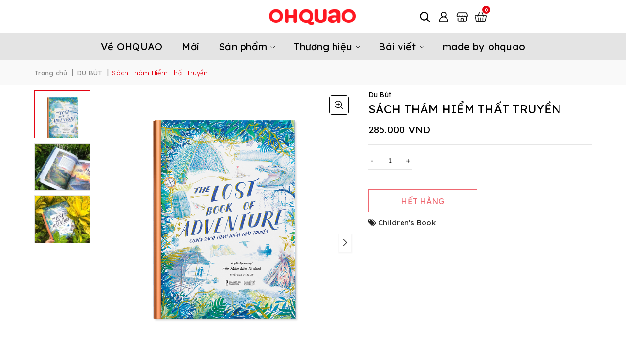

--- FILE ---
content_type: text/html; charset=utf-8
request_url: https://ohquao.com/the-lost-book-of-adventure
body_size: 24097
content:
<!DOCTYPE html>
<html lang="vi">
	<head>
		<meta charset="UTF-8" />
		<meta name="viewport" content="width=device-width, initial-scale=1, maximum-scale=1">		
		<title>
			Sách Thám Hiểm Thất Truyền  			
		</title>
		<!-- ================= Page description ================== -->
		
		<meta name="description" content="DU B&#218;T Trong một chuyến th&#225;m hiểm Amazon, Teddy Keen đ&#227; t&#236;nh cờ bắt gặp một chiếc hộp kim loại k&#237;n trong một t&#250;p lều hẻo l&#225;nh b&#234;n bờ s&#244;ng Jari. B&#234;n trong chiếc hộp l&#224; những cuốn sổ ph&#225;c thảo r&#225;ch n&#225;t v&#224; ghi ch&#233;p sinh tồn của một nh&#224; th&#225;m hiểm v&#244; danh, kể lại chi tiết về những cuộc phi&#234;u lưu v&#224; trốn tho&#225;t phi thường, k&#232;">
		
		<!-- ================= Meta ================== -->
		<meta name="keywords" content="Sách Thám Hiểm Thất Truyền, DU BÚT, Sách và tạp chí, GIẢI TRÍ, Price 500k and under, Children's Book, OHQUAO, ohquao.com"/>		
		<link rel="canonical" href="https://ohquao.com/the-lost-book-of-adventure"/>
		<meta name='revisit-after' content='1 days' />
		<meta name="robots" content="noodp,index,follow" />
		<!-- ================= Favicon ================== -->
		
		<link rel="icon" href="//bizweb.dktcdn.net/100/416/517/themes/974191/assets/favicon.png?1769408931187" type="image/x-icon" />
		
		<!-- ================= Google Fonts ================== -->

		<link rel="preconnect" href="https://fonts.googleapis.com">
		<link rel="preconnect" href="https://fonts.gstatic.com" crossorigin>
		<link href="https://fonts.googleapis.com/css2?family=Lexend+Deca:wght@100..900&display=swap" rel="stylesheet">

		
		
		
		<link href="//fonts.googleapis.com/css?family=PT+Sans:400,700" rel="stylesheet" type="text/css" media="all" />
		
		
		
		
		
		<link href="//fonts.googleapis.com/css?family=Roboto:400" rel="stylesheet" type="text/css" media="all" />
		
		
		
		
		
		
		<link href="//fonts.googleapis.com/css?family=Roboto:400" rel="stylesheet" type="text/css" media="all" />
		
			
		<!-- Facebook Open Graph meta tags -->
		

	<meta property="og:type" content="product">
	<meta property="og:title" content="Sách Thám Hiểm Thất Truyền">
	
		<meta property="og:image" content="http://bizweb.dktcdn.net/thumb/grande/100/416/517/products/dubut-thelostbook.png?v=1657769212263">
		<meta property="og:image:secure_url" content="https://bizweb.dktcdn.net/thumb/grande/100/416/517/products/dubut-thelostbook.png?v=1657769212263">
	
		<meta property="og:image" content="http://bizweb.dktcdn.net/thumb/grande/100/416/517/products/dubut-thelostbook-3.jpg?v=1657769439587">
		<meta property="og:image:secure_url" content="https://bizweb.dktcdn.net/thumb/grande/100/416/517/products/dubut-thelostbook-3.jpg?v=1657769439587">
	
		<meta property="og:image" content="http://bizweb.dktcdn.net/thumb/grande/100/416/517/products/dubut-thelostbook-4.jpg?v=1657769439587">
		<meta property="og:image:secure_url" content="https://bizweb.dktcdn.net/thumb/grande/100/416/517/products/dubut-thelostbook-4.jpg?v=1657769439587">
	
	<meta property="og:price:amount" content="285.000">
	<meta property="og:price:currency" content="VND">

<meta property="og:description" content="DU BÚT Trong một chuyến thám hiểm Amazon, Teddy Keen đã tình cờ bắt gặp một chiếc hộp kim loại kín trong một túp lều hẻo lánh bên bờ sông Jari. Bên trong chiếc hộp là những cuốn sổ phác thảo rách nát và ghi chép sinh tồn của một nhà thám hiểm vô danh, kể lại chi tiết về những cuộc phiêu lưu và trốn thoát phi thường, kè">
<meta property="og:url" content="https://ohquao.com/the-lost-book-of-adventure">
<meta property="og:site_name" content="OHQUAO">
		
<script type="application/ld+json">
        {
        "@context": "http://schema.org",
        "@type": "BreadcrumbList",
        "itemListElement": 
        [
            {
                "@type": "ListItem",
                "position": 1,
                "item": 
                {
                  "@id": "https://ohquao.com",
                  "name": "Home"
                }
            },
      
            {
                "@type": "ListItem",
                "position": 2,
                "item": 
                {
                  "@id": "https://ohquao.com/the-lost-book-of-adventure",
                  "name": "Sách Thám Hiểm Thất Truyền"
                }
            }
      
        
      
      
      
      
    
        ]
        }
</script>

		<!-- Plugin CSS -->			
		<link rel="stylesheet" href="//maxcdn.bootstrapcdn.com/font-awesome/4.5.0/css/font-awesome.min.css">
		<link rel="stylesheet" href="https://code.ionicframework.com/ionicons/2.0.1/css/ionicons.min.css">
		<link rel="stylesheet" href="https://maxcdn.bootstrapcdn.com/bootstrap/3.3.7/css/bootstrap.min.css" integrity="sha384-BVYiiSIFeK1dGmJRAkycuHAHRg32OmUcww7on3RYdg4Va+PmSTsz/K68vbdEjh4u" crossorigin="anonymous">
		<link href="//bizweb.dktcdn.net/100/416/517/themes/974191/assets/owl.carousel.min.css?1769408931187" rel="stylesheet" type="text/css" media="all" />
		<!-- Build Main CSS -->								
		<link href="//bizweb.dktcdn.net/100/416/517/themes/974191/assets/base.scss.css?1769408931187" rel="stylesheet" type="text/css" media="all" />		
		<link href="//bizweb.dktcdn.net/100/416/517/themes/974191/assets/style.scss.css?1769408931187" rel="stylesheet" type="text/css" media="all" />		
		<link href="//bizweb.dktcdn.net/100/416/517/themes/974191/assets/update.scss.css?1769408931187" rel="stylesheet" type="text/css" media="all" />		
		<link href="//bizweb.dktcdn.net/100/416/517/themes/974191/assets/module.scss.css?1769408931187" rel="stylesheet" type="text/css" media="all" />
		<link href="//bizweb.dktcdn.net/100/416/517/themes/974191/assets/responsive.scss.css?1769408931187" rel="stylesheet" type="text/css" media="all" />

		

		<!-- Header JS -->	
		<script src="//bizweb.dktcdn.net/100/416/517/themes/974191/assets/jquery-2.2.3.min.js?1769408931187" type="text/javascript"></script> 

		<!-- Bizweb javascript customer -->
				
		
		

		<!-- Bizweb conter for header -->
		<script>
	var Bizweb = Bizweb || {};
	Bizweb.store = 'ohquao-com.mysapo.net';
	Bizweb.id = 416517;
	Bizweb.theme = {"id":974191,"name":"OHQUAO Concept Store - sup","role":"main"};
	Bizweb.template = 'product';
	if(!Bizweb.fbEventId)  Bizweb.fbEventId = 'xxxxxxxx-xxxx-4xxx-yxxx-xxxxxxxxxxxx'.replace(/[xy]/g, function (c) {
	var r = Math.random() * 16 | 0, v = c == 'x' ? r : (r & 0x3 | 0x8);
				return v.toString(16);
			});		
</script>
<script>
	(function () {
		function asyncLoad() {
			var urls = ["https://popup.sapoapps.vn/api/genscript/script?store=ohquao-com.mysapo.net","https://productviewedhistory.sapoapps.vn/ProductViewed/ProductRecentScriptTags?store=ohquao-com.mysapo.net","https://contactform.sapoapps.vn/ContactForm/ContactFormAsset/ContactFormScript?store=ohquao-com.mysapo.net"];
			for (var i = 0; i < urls.length; i++) {
				var s = document.createElement('script');
				s.type = 'text/javascript';
				s.async = true;
				s.src = urls[i];
				var x = document.getElementsByTagName('script')[0];
				x.parentNode.insertBefore(s, x);
			}
		};
		window.attachEvent ? window.attachEvent('onload', asyncLoad) : window.addEventListener('load', asyncLoad, false);
	})();
</script>


<script>
	window.BizwebAnalytics = window.BizwebAnalytics || {};
	window.BizwebAnalytics.meta = window.BizwebAnalytics.meta || {};
	window.BizwebAnalytics.meta.currency = 'VND';
	window.BizwebAnalytics.tracking_url = '/s';

	var meta = {};
	
	meta.product = {"id": 26930861, "vendor": "Du Bút", "name": "Sách Thám Hiểm Thất Truyền",
	"type": "Sách và tạp chí", "price": 285000 };
	
	
	for (var attr in meta) {
	window.BizwebAnalytics.meta[attr] = meta[attr];
	}
</script>

	
		<script src="/dist/js/stats.min.js?v=96f2ff2"></script>
	



<!-- Google tag (gtag.js) -->
<script async src="https://www.googletagmanager.com/gtag/js?id=G-HKP2E1RNB1"></script>
<script>
  window.dataLayer = window.dataLayer || [];
  function gtag(){dataLayer.push(arguments);}
  gtag('js', new Date());

  gtag('config', 'G-HKP2E1RNB1');
</script>
<script>

	window.enabled_enhanced_ecommerce = true;

</script>

<script>

	try {
		gtag('event', 'view_item', {
			items: [
				{
					id: 26930861,
					name: "Sách Thám Hiểm Thất Truyền",
					brand: "Du Bút",
					category: "Sách và tạp chí",
					variant: null,
					price: '285000'
				}
			]
		});
	} catch(e) { console.error('ga script error', e);}

</script>






<script>
	var eventsListenerScript = document.createElement('script');
	eventsListenerScript.async = true;
	
	eventsListenerScript.src = "/dist/js/store_events_listener.min.js?v=1b795e9";
	
	document.getElementsByTagName('head')[0].appendChild(eventsListenerScript);
</script>





		

		<script>var ProductReviewsAppUtil=ProductReviewsAppUtil || {};ProductReviewsAppUtil.store={name: 'OHQUAO'};</script>
		<link href="//bizweb.dktcdn.net/100/416/517/themes/974191/assets/appcombo.css?1769408931187" rel="stylesheet" type="text/css" media="all" />
	</head>
	<body>		
		<!-- Main content -->
		<header class="header">
	<div class="main-header">
		<div class="container">
			<div class="row align-items-center">
				<div class="col-6 col-xs-6 col-md-4 col-lg-4 header-logo order-lg-2">
					
					<a href="/" class="logo-wrapper" title="OHQUAO">
						<img width="242" height="51" src="//bizweb.dktcdn.net/100/416/517/themes/974191/assets/logo.png?1769408931187" alt="OHQUAO" >
					</a>
					
				</div>
				<div class="col-6 col-xs-6 col-lg-4 col-md-4 header-right order-lg-3">
					<div class="sudes-header-search header-action_account">
						<a href="javascript:;" class="icon" title="Tìm kiếm">
							<span class="box-icon">
								<img src="//bizweb.dktcdn.net/100/416/517/themes/974191/assets/icon_header_4.png?1769408931187" alt="icon"/>
							</span>
						</a>

						<form action="/search" method="get" class="header-search-form input-group search-bar" role="search">
							<input type="text" name="query" required class="input-group-field auto-search search-auto form-control" placeholder="Nhập tên sản phẩm..." autocomplete="off">
							<input type="hidden" name="type" value="product">
							<button type="submit" class="btn icon-fallback-text" aria-label="Tìm kiếm" title="Tìm kiếm">
								<img src="//bizweb.dktcdn.net/100/416/517/themes/974191/assets/icon_header_4.png?1769408931187" alt="icon"/>
							</button>

						</form>
					</div>

					<div class="sudes-header-account header-action_account">
						<a href="javascript:;" class="header-account" aria-label="Tài khoản" title="Tài khoản">
							<span class="box-icon">
								<img src="//bizweb.dktcdn.net/100/416/517/themes/974191/assets/icon_header_2.png?1769408931187" alt="icon"/>
							</span>
						</a>
						<ul>
							
							<li class="li-account"><a rel="nofollow" href="/account/login" title="Đăng nhập">
								<svg xmlns="http://www.w3.org/2000/svg" width="16" height="16" fill="currentColor" class="bi bi-box-arrow-in-right" viewBox="0 0 16 16">
									<path fill-rule="evenodd" d="M6 3.5a.5.5 0 0 1 .5-.5h8a.5.5 0 0 1 .5.5v9a.5.5 0 0 1-.5.5h-8a.5.5 0 0 1-.5-.5v-2a.5.5 0 0 0-1 0v2A1.5 1.5 0 0 0 6.5 14h8a1.5 1.5 0 0 0 1.5-1.5v-9A1.5 1.5 0 0 0 14.5 2h-8A1.5 1.5 0 0 0 5 3.5v2a.5.5 0 0 0 1 0v-2z"/>
									<path fill-rule="evenodd" d="M11.854 8.354a.5.5 0 0 0 0-.708l-3-3a.5.5 0 1 0-.708.708L10.293 7.5H1.5a.5.5 0 0 0 0 1h8.793l-2.147 2.146a.5.5 0 0 0 .708.708l3-3z"/>
								</svg>
								Đăng nhập</a>
							</li>
							<li class="li-account"><a rel="nofollow" href="/account/register" title="Đăng ký">
								<svg xmlns="http://www.w3.org/2000/svg" width="16" height="16" fill="currentColor" class="bi bi-person-plus" viewBox="0 0 16 16">
									<path d="M6 8a3 3 0 1 0 0-6 3 3 0 0 0 0 6zm2-3a2 2 0 1 1-4 0 2 2 0 0 1 4 0zm4 8c0 1-1 1-1 1H1s-1 0-1-1 1-4 6-4 6 3 6 4zm-1-.004c-.001-.246-.154-.986-.832-1.664C9.516 10.68 8.289 10 6 10c-2.29 0-3.516.68-4.168 1.332-.678.678-.83 1.418-.832 1.664h10z"/>
									<path fill-rule="evenodd" d="M13.5 5a.5.5 0 0 1 .5.5V7h1.5a.5.5 0 0 1 0 1H14v1.5a.5.5 0 0 1-1 0V8h-1.5a.5.5 0 0 1 0-1H13V5.5a.5.5 0 0 1 .5-.5z"/>
								</svg>
								Đăng ký</a>
							</li>
							
						</ul>
					</div>
					<div class="sudes-header-stores sm-hidden">
						<a href="https://ohquao.com/danh-sach-cua-hang" title="Hệ thống cửa hàng">
							<span class="box-icon">
								<img src="//bizweb.dktcdn.net/100/416/517/themes/974191/assets/store.png?1769408931187" alt="icon"/>
							</span>
						</a>
					</div>
					<div class="sudes-header-cart header-action_cart">
						<a class="a-hea" href="/cart" aria-label="Giỏ hàng" title="Giỏ hàng">
							<span class="box-icon">
								<img src="//bizweb.dktcdn.net/100/416/517/themes/974191/assets/shopping-cart.png?1769408931187" alt="icon"/>
								<span class="count_item count_item_pr"></span>
							</span>
						</a>
						<div class="top-cart-content">		
							<div class="CartHeaderContainer">
							</div>
						</div>
					</div>
					<button class="menu-icon md-hidden" aria-label="Menu" id="btn-menu-mobile" title="Menu">
						<svg xmlns="http://www.w3.org/2000/svg" width="16" height="16" fill="currentColor" class="bi bi-list" viewBox="0 0 16 16">
							<path fill-rule="evenodd" d="M2.5 12a.5.5 0 0 1 .5-.5h10a.5.5 0 0 1 0 1H3a.5.5 0 0 1-.5-.5zm0-4a.5.5 0 0 1 .5-.5h10a.5.5 0 0 1 0 1H3a.5.5 0 0 1-.5-.5zm0-4a.5.5 0 0 1 .5-.5h10a.5.5 0 0 1 0 1H3a.5.5 0 0 1-.5-.5z"></path>
						</svg>
					</button>
				</div>
				<div class="col-12 col-md-12 col-lg-4 col-md-4 header-mid order-lg-1">
				</div>
			</div>
		</div> 
	</div>
	<div class="header-menu">
		<div class="container">
			<div class="navigation-horizontal">
				<div class="title_menu md-hidden">
					<ul id="tabs-menu-mb">
						<li class="tab-link">Menu</li>
					</ul>
					<div class="close-mb-menu"></div>
				</div>
				<div class="row">
					<div class="col-lg-12 col-sm-12 col-xs-12 col-12 sudes-main-header">
						<div class="col-menu">
							<ul id="nav" class="nav">
	
	
	
	
	
	
	<li class="nav-item ">
		<a class="nav-link" href="/about-ohquao-stores" title="Về OHQUAO">Về OHQUAO</a>
	</li>
	
	
	
	
	
	
	<li class="nav-item ">
		<a class="nav-link" href="/new-arrivals" title="Mới">Mới</a>
	</li>
	
	
	
	
	
	
	<li class="nav-item has-childs   has-mega">
		<a href="/collections/all" class="nav-link" title="Sản phẩm">Sản phẩm 
			<svg width="8" height="17" viewBox="0 0 8 17" fill="none" xmlns="http://www.w3.org/2000/svg"> 
				<path d="M7.13382 7.1278L7.13379 7.12777L0.512271 0.509686L0.795057 0.226752L0.51227 0.509685C0.512123 0.509538 0.51201 0.509431 0.511927 0.509356L7.13382 7.1278ZM7.13382 7.1278C7.62239 7.61603 7.622 8.40641 7.13301 8.89414L7.13298 8.89417L0.502368 15.5089C0.50222 15.509 0.502106 15.5091 0.502022 15.5092C0.501841 15.5092 0.501547 15.5093 0.501149 15.5093C0.500827 15.5093 0.500574 15.5093 0.500392 15.5092L7.13055 8.89499C7.13056 8.89498 7.13057 8.89497 7.13058 8.89495C7.61976 8.407 7.62011 7.61541 7.13138 7.12699L7.13382 7.1278Z"></path></svg>
		</a>
		<i class="open_mnu down_icon"></i>
		
		<div class="mega-content">
	<div class="row">
		<div class="mega-menu-list col-lg-12">
			<ul class="level0 no-banner half-banner">
				
				
				<li class="level1 parent item fix-navs">
					<a class="hmega" href="/thoi-trang" title="THỜI TRANG">THỜI TRANG</a>
					<ul class="level1">
						
						<li class="level2">
							<a href="/quan-ao" title="Quần áo">Quần áo</a>
						</li>
						
						<li class="level2">
							<a href="/phu-kien" title="Phụ kiện">Phụ kiện</a>
						</li>
						
						<li class="level2">
							<a href="/phu-kien-dien-thoai" title="Phụ kiện điện thoại">Phụ kiện điện thoại</a>
						</li>
						
					</ul>
				</li>
				
				
				
				<li class="level1 parent item fix-navs">
					<a class="hmega" href="/san-pham-sang-tao" title="SẢN PHẨM SÁNG TẠO">SẢN PHẨM SÁNG TẠO</a>
					<ul class="level1">
						
						<li class="level2">
							<a href="/tranh-ky-thuat-so" title="Tranh Kỹ thuật số">Tranh Kỹ thuật số</a>
						</li>
						
						<li class="level2">
							<a href="/tranh-riso" title="Tranh Riso">Tranh Riso</a>
						</li>
						
						<li class="level2">
							<a href="/tranh-nguyen-ban" title="Tranh nguyên bản">Tranh nguyên bản</a>
						</li>
						
						<li class="level2">
							<a href="/zine" title="Zine">Zine</a>
						</li>
						
					</ul>
				</li>
				
				
				
				<li class="level1 parent item fix-navs">
					<a class="hmega" href="/van-phong-pham" title="VĂN PHÒNG PHẨM">VĂN PHÒNG PHẨM</a>
					<ul class="level1">
						
						<li class="level2">
							<a href="/so" title="Sổ">Sổ</a>
						</li>
						
						<li class="level2">
							<a href="/giay-ghi-chu" title="Giấy ghi chú">Giấy ghi chú</a>
						</li>
						
						<li class="level2">
							<a href="/so-lap-ke-hoach" title="Sổ lập kế hoạch">Sổ lập kế hoạch</a>
						</li>
						
						<li class="level2">
							<a href="/lich" title="Lịch">Lịch</a>
						</li>
						
						<li class="level2">
							<a href="/van-phong-pham-khac" title="Văn phòng phẩm khác">Văn phòng phẩm khác</a>
						</li>
						
					</ul>
				</li>
				
				
				
				<li class="level1 parent item fix-navs">
					<a class="hmega" href="/qua-tang-qua-luu-niem" title="QUÀ TẶNG/QUÀ LƯU NIỆM">QUÀ TẶNG/QUÀ LƯU NIỆM</a>
					<ul class="level1">
						
						<li class="level2">
							<a href="/thiep" title="Thiệp">Thiệp</a>
						</li>
						
						<li class="level2">
							<a href="/buu-thiep" title="Bưu thiếp">Bưu thiếp</a>
						</li>
						
						<li class="level2">
							<a href="/nam-cham" title="Nam châm">Nam châm</a>
						</li>
						
						<li class="level2">
							<a href="/moc-khoa" title="Móc khóa">Móc khóa</a>
						</li>
						
						<li class="level2">
							<a href="/hinh-dan" title="Hình dán">Hình dán</a>
						</li>
						
					</ul>
				</li>
				
				
				
				<li class="level1 parent item fix-navs">
					<a class="hmega" href="/nha-cua" title="NHÀ CỬA">NHÀ CỬA</a>
					<ul class="level1">
						
						<li class="level2">
							<a href="/dung-cu-an-uong" title="Dụng cụ ăn uống">Dụng cụ ăn uống</a>
						</li>
						
						<li class="level2">
							<a href="/trang-tri" title="Trang trí">Trang trí</a>
						</li>
						
						<li class="level2">
							<a href="/den" title="Đèn">Đèn</a>
						</li>
						
						<li class="level2">
							<a href="/do-gom" title="Đồ gốm">Đồ gốm</a>
						</li>
						
					</ul>
				</li>
				
				
				
				<li class="level1 parent item fix-navs">
					<a class="hmega" href="/cham-soc-co-the" title="CHĂM SÓC CƠ THỂ">CHĂM SÓC CƠ THỂ</a>
					<ul class="level1">
						
						<li class="level2">
							<a href="/nuoc-hoa" title="Nước hoa">Nước hoa</a>
						</li>
						
						<li class="level2">
							<a href="/nen-thom" title="Nến thơm">Nến thơm</a>
						</li>
						
						<li class="level2">
							<a href="/san-pham-tam-goi" title="Sản phẩm tắm - gội">Sản phẩm tắm - gội</a>
						</li>
						
						<li class="level2">
							<a href="/goi-chuom" title="Gối chườm">Gối chườm</a>
						</li>
						
					</ul>
				</li>
				
				
				
				<li class="level1 parent item fix-navs">
					<a class="hmega" href="/giai-tri" title="GIẢI TRÍ">GIẢI TRÍ</a>
					<ul class="level1">
						
						<li class="level2">
							<a href="/bo-tro-choi" title="Bộ trò chơi">Bộ trò chơi</a>
						</li>
						
						<li class="level2">
							<a href="/do-choi-thu-bong" title="Đồ chơi/Thú bông">Đồ chơi/Thú bông</a>
						</li>
						
						<li class="level2">
							<a href="/sach-va-tap-chi" title="Sách và tạp chí">Sách và tạp chí</a>
						</li>
						
					</ul>
				</li>
				
				
			</ul>	
		</div>
	</div>
</div>
		<ul class="dropdown-menu mega-drop">
			
			
			<li class="dropdown-submenu nav-item-lv2 has-childs2">
				<a class="nav-link" href="/thoi-trang" title="THỜI TRANG">THỜI TRANG <svg width="8" height="17" viewBox="0 0 8 17" fill="none" xmlns="http://www.w3.org/2000/svg"> <path d="M7.13382 7.1278L7.13379 7.12777L0.512271 0.509686L0.795057 0.226752L0.51227 0.509685C0.512123 0.509538 0.51201 0.509431 0.511927 0.509356L7.13382 7.1278ZM7.13382 7.1278C7.62239 7.61603 7.622 8.40641 7.13301 8.89414L7.13298 8.89417L0.502368 15.5089C0.50222 15.509 0.502106 15.5091 0.502022 15.5092C0.501841 15.5092 0.501547 15.5093 0.501149 15.5093C0.500827 15.5093 0.500574 15.5093 0.500392 15.5092L7.13055 8.89499C7.13056 8.89498 7.13057 8.89497 7.13058 8.89495C7.61976 8.407 7.62011 7.61541 7.13138 7.12699L7.13382 7.1278Z"></path></svg></a>
				<i class="open_mnu down_icon"></i>
				<ul class="dropdown-menu">
					
					<li class="nav-item-lv3">
						<a class="nav-link" href="/quan-ao" title="Quần áo">Quần áo</a>
					</li>
					
					<li class="nav-item-lv3">
						<a class="nav-link" href="/phu-kien" title="Phụ kiện">Phụ kiện</a>
					</li>
					
					<li class="nav-item-lv3">
						<a class="nav-link" href="/phu-kien-dien-thoai" title="Phụ kiện điện thoại">Phụ kiện điện thoại</a>
					</li>
					
				</ul>
			</li>
			
			
			
			<li class="dropdown-submenu nav-item-lv2 has-childs2">
				<a class="nav-link" href="/san-pham-sang-tao" title="SẢN PHẨM SÁNG TẠO">SẢN PHẨM SÁNG TẠO <svg width="8" height="17" viewBox="0 0 8 17" fill="none" xmlns="http://www.w3.org/2000/svg"> <path d="M7.13382 7.1278L7.13379 7.12777L0.512271 0.509686L0.795057 0.226752L0.51227 0.509685C0.512123 0.509538 0.51201 0.509431 0.511927 0.509356L7.13382 7.1278ZM7.13382 7.1278C7.62239 7.61603 7.622 8.40641 7.13301 8.89414L7.13298 8.89417L0.502368 15.5089C0.50222 15.509 0.502106 15.5091 0.502022 15.5092C0.501841 15.5092 0.501547 15.5093 0.501149 15.5093C0.500827 15.5093 0.500574 15.5093 0.500392 15.5092L7.13055 8.89499C7.13056 8.89498 7.13057 8.89497 7.13058 8.89495C7.61976 8.407 7.62011 7.61541 7.13138 7.12699L7.13382 7.1278Z"></path></svg></a>
				<i class="open_mnu down_icon"></i>
				<ul class="dropdown-menu">
					
					<li class="nav-item-lv3">
						<a class="nav-link" href="/tranh-ky-thuat-so" title="Tranh Kỹ thuật số">Tranh Kỹ thuật số</a>
					</li>
					
					<li class="nav-item-lv3">
						<a class="nav-link" href="/tranh-riso" title="Tranh Riso">Tranh Riso</a>
					</li>
					
					<li class="nav-item-lv3">
						<a class="nav-link" href="/tranh-nguyen-ban" title="Tranh nguyên bản">Tranh nguyên bản</a>
					</li>
					
					<li class="nav-item-lv3">
						<a class="nav-link" href="/zine" title="Zine">Zine</a>
					</li>
					
				</ul>
			</li>
			
			
			
			<li class="dropdown-submenu nav-item-lv2 has-childs2">
				<a class="nav-link" href="/van-phong-pham" title="VĂN PHÒNG PHẨM">VĂN PHÒNG PHẨM <svg width="8" height="17" viewBox="0 0 8 17" fill="none" xmlns="http://www.w3.org/2000/svg"> <path d="M7.13382 7.1278L7.13379 7.12777L0.512271 0.509686L0.795057 0.226752L0.51227 0.509685C0.512123 0.509538 0.51201 0.509431 0.511927 0.509356L7.13382 7.1278ZM7.13382 7.1278C7.62239 7.61603 7.622 8.40641 7.13301 8.89414L7.13298 8.89417L0.502368 15.5089C0.50222 15.509 0.502106 15.5091 0.502022 15.5092C0.501841 15.5092 0.501547 15.5093 0.501149 15.5093C0.500827 15.5093 0.500574 15.5093 0.500392 15.5092L7.13055 8.89499C7.13056 8.89498 7.13057 8.89497 7.13058 8.89495C7.61976 8.407 7.62011 7.61541 7.13138 7.12699L7.13382 7.1278Z"></path></svg></a>
				<i class="open_mnu down_icon"></i>
				<ul class="dropdown-menu">
					
					<li class="nav-item-lv3">
						<a class="nav-link" href="/so" title="Sổ">Sổ</a>
					</li>
					
					<li class="nav-item-lv3">
						<a class="nav-link" href="/giay-ghi-chu" title="Giấy ghi chú">Giấy ghi chú</a>
					</li>
					
					<li class="nav-item-lv3">
						<a class="nav-link" href="/so-lap-ke-hoach" title="Sổ lập kế hoạch">Sổ lập kế hoạch</a>
					</li>
					
					<li class="nav-item-lv3">
						<a class="nav-link" href="/lich" title="Lịch">Lịch</a>
					</li>
					
					<li class="nav-item-lv3">
						<a class="nav-link" href="/van-phong-pham-khac" title="Văn phòng phẩm khác">Văn phòng phẩm khác</a>
					</li>
					
				</ul>
			</li>
			
			
			
			<li class="dropdown-submenu nav-item-lv2 has-childs2">
				<a class="nav-link" href="/qua-tang-qua-luu-niem" title="QUÀ TẶNG/QUÀ LƯU NIỆM">QUÀ TẶNG/QUÀ LƯU NIỆM <svg width="8" height="17" viewBox="0 0 8 17" fill="none" xmlns="http://www.w3.org/2000/svg"> <path d="M7.13382 7.1278L7.13379 7.12777L0.512271 0.509686L0.795057 0.226752L0.51227 0.509685C0.512123 0.509538 0.51201 0.509431 0.511927 0.509356L7.13382 7.1278ZM7.13382 7.1278C7.62239 7.61603 7.622 8.40641 7.13301 8.89414L7.13298 8.89417L0.502368 15.5089C0.50222 15.509 0.502106 15.5091 0.502022 15.5092C0.501841 15.5092 0.501547 15.5093 0.501149 15.5093C0.500827 15.5093 0.500574 15.5093 0.500392 15.5092L7.13055 8.89499C7.13056 8.89498 7.13057 8.89497 7.13058 8.89495C7.61976 8.407 7.62011 7.61541 7.13138 7.12699L7.13382 7.1278Z"></path></svg></a>
				<i class="open_mnu down_icon"></i>
				<ul class="dropdown-menu">
					
					<li class="nav-item-lv3">
						<a class="nav-link" href="/thiep" title="Thiệp">Thiệp</a>
					</li>
					
					<li class="nav-item-lv3">
						<a class="nav-link" href="/buu-thiep" title="Bưu thiếp">Bưu thiếp</a>
					</li>
					
					<li class="nav-item-lv3">
						<a class="nav-link" href="/nam-cham" title="Nam châm">Nam châm</a>
					</li>
					
					<li class="nav-item-lv3">
						<a class="nav-link" href="/moc-khoa" title="Móc khóa">Móc khóa</a>
					</li>
					
					<li class="nav-item-lv3">
						<a class="nav-link" href="/hinh-dan" title="Hình dán">Hình dán</a>
					</li>
					
				</ul>
			</li>
			
			
			
			<li class="dropdown-submenu nav-item-lv2 has-childs2">
				<a class="nav-link" href="/nha-cua" title="NHÀ CỬA">NHÀ CỬA <svg width="8" height="17" viewBox="0 0 8 17" fill="none" xmlns="http://www.w3.org/2000/svg"> <path d="M7.13382 7.1278L7.13379 7.12777L0.512271 0.509686L0.795057 0.226752L0.51227 0.509685C0.512123 0.509538 0.51201 0.509431 0.511927 0.509356L7.13382 7.1278ZM7.13382 7.1278C7.62239 7.61603 7.622 8.40641 7.13301 8.89414L7.13298 8.89417L0.502368 15.5089C0.50222 15.509 0.502106 15.5091 0.502022 15.5092C0.501841 15.5092 0.501547 15.5093 0.501149 15.5093C0.500827 15.5093 0.500574 15.5093 0.500392 15.5092L7.13055 8.89499C7.13056 8.89498 7.13057 8.89497 7.13058 8.89495C7.61976 8.407 7.62011 7.61541 7.13138 7.12699L7.13382 7.1278Z"></path></svg></a>
				<i class="open_mnu down_icon"></i>
				<ul class="dropdown-menu">
					
					<li class="nav-item-lv3">
						<a class="nav-link" href="/dung-cu-an-uong" title="Dụng cụ ăn uống">Dụng cụ ăn uống</a>
					</li>
					
					<li class="nav-item-lv3">
						<a class="nav-link" href="/trang-tri" title="Trang trí">Trang trí</a>
					</li>
					
					<li class="nav-item-lv3">
						<a class="nav-link" href="/den" title="Đèn">Đèn</a>
					</li>
					
					<li class="nav-item-lv3">
						<a class="nav-link" href="/do-gom" title="Đồ gốm">Đồ gốm</a>
					</li>
					
				</ul>
			</li>
			
			
			
			<li class="dropdown-submenu nav-item-lv2 has-childs2">
				<a class="nav-link" href="/cham-soc-co-the" title="CHĂM SÓC CƠ THỂ">CHĂM SÓC CƠ THỂ <svg width="8" height="17" viewBox="0 0 8 17" fill="none" xmlns="http://www.w3.org/2000/svg"> <path d="M7.13382 7.1278L7.13379 7.12777L0.512271 0.509686L0.795057 0.226752L0.51227 0.509685C0.512123 0.509538 0.51201 0.509431 0.511927 0.509356L7.13382 7.1278ZM7.13382 7.1278C7.62239 7.61603 7.622 8.40641 7.13301 8.89414L7.13298 8.89417L0.502368 15.5089C0.50222 15.509 0.502106 15.5091 0.502022 15.5092C0.501841 15.5092 0.501547 15.5093 0.501149 15.5093C0.500827 15.5093 0.500574 15.5093 0.500392 15.5092L7.13055 8.89499C7.13056 8.89498 7.13057 8.89497 7.13058 8.89495C7.61976 8.407 7.62011 7.61541 7.13138 7.12699L7.13382 7.1278Z"></path></svg></a>
				<i class="open_mnu down_icon"></i>
				<ul class="dropdown-menu">
					
					<li class="nav-item-lv3">
						<a class="nav-link" href="/nuoc-hoa" title="Nước hoa">Nước hoa</a>
					</li>
					
					<li class="nav-item-lv3">
						<a class="nav-link" href="/nen-thom" title="Nến thơm">Nến thơm</a>
					</li>
					
					<li class="nav-item-lv3">
						<a class="nav-link" href="/san-pham-tam-goi" title="Sản phẩm tắm - gội">Sản phẩm tắm - gội</a>
					</li>
					
					<li class="nav-item-lv3">
						<a class="nav-link" href="/goi-chuom" title="Gối chườm">Gối chườm</a>
					</li>
					
				</ul>
			</li>
			
			
			
			<li class="dropdown-submenu nav-item-lv2 has-childs2">
				<a class="nav-link" href="/giai-tri" title="GIẢI TRÍ">GIẢI TRÍ <svg width="8" height="17" viewBox="0 0 8 17" fill="none" xmlns="http://www.w3.org/2000/svg"> <path d="M7.13382 7.1278L7.13379 7.12777L0.512271 0.509686L0.795057 0.226752L0.51227 0.509685C0.512123 0.509538 0.51201 0.509431 0.511927 0.509356L7.13382 7.1278ZM7.13382 7.1278C7.62239 7.61603 7.622 8.40641 7.13301 8.89414L7.13298 8.89417L0.502368 15.5089C0.50222 15.509 0.502106 15.5091 0.502022 15.5092C0.501841 15.5092 0.501547 15.5093 0.501149 15.5093C0.500827 15.5093 0.500574 15.5093 0.500392 15.5092L7.13055 8.89499C7.13056 8.89498 7.13057 8.89497 7.13058 8.89495C7.61976 8.407 7.62011 7.61541 7.13138 7.12699L7.13382 7.1278Z"></path></svg></a>
				<i class="open_mnu down_icon"></i>
				<ul class="dropdown-menu">
					
					<li class="nav-item-lv3">
						<a class="nav-link" href="/bo-tro-choi" title="Bộ trò chơi">Bộ trò chơi</a>
					</li>
					
					<li class="nav-item-lv3">
						<a class="nav-link" href="/do-choi-thu-bong" title="Đồ chơi/Thú bông">Đồ chơi/Thú bông</a>
					</li>
					
					<li class="nav-item-lv3">
						<a class="nav-link" href="/sach-va-tap-chi" title="Sách và tạp chí">Sách và tạp chí</a>
					</li>
					
				</ul>
			</li>
			
			
		</ul>
		
	</li>
	
	
	
	
	
	
	<li class="nav-item has-childs  ">
		<a href="/thuong-hieu" class="nav-link" title="Thương hiệu">Thương hiệu 
			<svg width="8" height="17" viewBox="0 0 8 17" fill="none" xmlns="http://www.w3.org/2000/svg"> 
				<path d="M7.13382 7.1278L7.13379 7.12777L0.512271 0.509686L0.795057 0.226752L0.51227 0.509685C0.512123 0.509538 0.51201 0.509431 0.511927 0.509356L7.13382 7.1278ZM7.13382 7.1278C7.62239 7.61603 7.622 8.40641 7.13301 8.89414L7.13298 8.89417L0.502368 15.5089C0.50222 15.509 0.502106 15.5091 0.502022 15.5092C0.501841 15.5092 0.501547 15.5093 0.501149 15.5093C0.500827 15.5093 0.500574 15.5093 0.500392 15.5092L7.13055 8.89499C7.13056 8.89498 7.13057 8.89497 7.13058 8.89495C7.61976 8.407 7.62011 7.61541 7.13138 7.12699L7.13382 7.1278Z"></path></svg>
		</a>
		<i class="open_mnu down_icon"></i>
		
		<ul class="dropdown-menu">
			
		</ul>
		
	</li>
	
	
	
	
	
	
	<li class="nav-item has-childs  ">
		<a href="/blog" class="nav-link" title="Bài viết">Bài viết 
			<svg width="8" height="17" viewBox="0 0 8 17" fill="none" xmlns="http://www.w3.org/2000/svg"> 
				<path d="M7.13382 7.1278L7.13379 7.12777L0.512271 0.509686L0.795057 0.226752L0.51227 0.509685C0.512123 0.509538 0.51201 0.509431 0.511927 0.509356L7.13382 7.1278ZM7.13382 7.1278C7.62239 7.61603 7.622 8.40641 7.13301 8.89414L7.13298 8.89417L0.502368 15.5089C0.50222 15.509 0.502106 15.5091 0.502022 15.5092C0.501841 15.5092 0.501547 15.5093 0.501149 15.5093C0.500827 15.5093 0.500574 15.5093 0.500392 15.5092L7.13055 8.89499C7.13056 8.89498 7.13057 8.89497 7.13058 8.89495C7.61976 8.407 7.62011 7.61541 7.13138 7.12699L7.13382 7.1278Z"></path></svg>
		</a>
		<i class="open_mnu down_icon"></i>
		
		<ul class="dropdown-menu">
			
			
			<li class="nav-item-lv2">
				<a class="nav-link" href="/blog" title="Tin tức">Tin tức</a>
			</li>
			
			
			
			<li class="nav-item-lv2">
				<a class="nav-link" href="/saigon-mini-guide" title="SAIGON MINI GUIDE">SAIGON MINI GUIDE</a>
			</li>
			
			
			
			<li class="nav-item-lv2">
				<a class="nav-link" href="/career" title="Cơ hội nghề nghiệp">Cơ hội nghề nghiệp</a>
			</li>
			
			
		</ul>
		
	</li>
	
	
	
	
	
	
	<li class="nav-item ">
		<a class="nav-link" href="/made-by-ohquao" title="made by ohquao">made by ohquao</a>
	</li>
	
	
</ul>
						</div>
						<div class="control-menu">
							<a href="#" id="prev"><svg xmlns="http://www.w3.org/2000/svg" viewBox="0 0 384 512"><path fill="#fff" d="M41.4 233.4c-12.5 12.5-12.5 32.8 0 45.3l192 192c12.5 12.5 32.8 12.5 45.3 0s12.5-32.8 0-45.3L109.3 256 278.6 86.6c12.5-12.5 12.5-32.8 0-45.3s-32.8-12.5-45.3 0l-192 192z"/></svg></a>
							<a href="#" id="next"><svg xmlns="http://www.w3.org/2000/svg" viewBox="0 0 384 512"><path fill="#fff" d="M342.6 233.4c12.5 12.5 12.5 32.8 0 45.3l-192 192c-12.5 12.5-32.8 12.5-45.3 0s-12.5-32.8 0-45.3L274.7 256 105.4 86.6c-12.5-12.5-12.5-32.8 0-45.3s32.8-12.5 45.3 0l192 192z"/></svg></a>
						</div>
					</div>
				</div>
				<ul class="md-hidden list-menu-account">
					<li class="li-account">
						<a href="https://ohquao.com/danh-sach-cua-hang" title="Hệ thống cửa hàng">
							<svg width="20" height="20" viewBox="0 0 20 20" fill="none" xmlns="http://www.w3.org/2000/svg">
								<path d="M10 0C6.12297 0 2.96875 3.15422 2.96875 7.03125C2.96875 8.34117 3.3316 9.61953 4.01832 10.7286L9.59977 19.723C9.70668 19.8953 9.89504 20 10.0976 20C10.0992 20 10.1007 20 10.1023 20C10.3066 19.9984 10.4954 19.8905 10.6003 19.7152L16.0395 10.6336C16.6883 9.54797 17.0312 8.3023 17.0312 7.03125C17.0312 3.15422 13.877 0 10 0ZM15.0338 10.032L10.0888 18.2885L5.01434 10.1112C4.44273 9.18805 4.13281 8.12305 4.13281 7.03125C4.13281 3.80039 6.76914 1.16406 10 1.16406C13.2309 1.16406 15.8633 3.80039 15.8633 7.03125C15.8633 8.09066 15.5738 9.12844 15.0338 10.032Z" fill="white"/>
								<path d="M10 3.51562C8.06148 3.51562 6.48438 5.09273 6.48438 7.03125C6.48438 8.95738 8.03582 10.5469 10 10.5469C11.9884 10.5469 13.5156 8.93621 13.5156 7.03125C13.5156 5.09273 11.9385 3.51562 10 3.51562ZM10 9.38281C8.7009 9.38281 7.64844 8.32684 7.64844 7.03125C7.64844 5.73891 8.70766 4.67969 10 4.67969C11.2923 4.67969 12.3477 5.73891 12.3477 7.03125C12.3477 8.30793 11.3197 9.38281 10 9.38281Z" fill="white"/>
							</svg>
							Hệ thống cửa hàng
						</a>
					</li>
				</ul>
			</div>
		</div>
	</div>
	<div class="mobile-nav-overflow"></div>
</header>
<script>
	var resizeTimer = false,
		resizeWindow = $(window).prop("innerWidth");
	var parentHeight = $('header.header').outerHeight();
	var $header = $('header.header');
	var offset_sticky_header = $header.outerHeight();
	var offset_sticky_down = 0;
	$header.css('min-height', parentHeight);
	$(window).on("resize", function() {
		if(resizeTimer){
			clearTimeout(resizeTimer)
		}
		resizeTimer = setTimeout(function() {
			var newWidth = $(window).prop("innerWidth");
			if (resizeWindow != newWidth) {
				$header.removeClass('hSticky');
				$header.css('min-height','');
				headerHeight = $('header.header').outerHeight();
				$('header.header').css('min-height', headerHeight);
				resizeWindow = newWidth 
			}
		},200);
	});
	setTimeout(function() {
		$header.removeClass('hSticky');
		$header.css('min-height','');
		headerHeight = $('header.header').outerHeight();
		$('header.header').css('min-height', headerHeight);
		jQuery(window).scroll(function() {	
			/* scroll header */
			if(jQuery(window).scrollTop() > offset_sticky_header && jQuery(window).scrollTop() > offset_sticky_down) {	

				$header.addClass('hSticky');	
			} 
			if (jQuery(window).scrollTop() <= offset_sticky_down && jQuery(window).scrollTop() <= offset_sticky_header ) {
				$header.removeClass('hSticky');
			}
			offset_sticky_down = jQuery(window).scrollTop();
		});	
	}, 300);
</script>
		<link rel="preload" as="script" href="//bizweb.dktcdn.net/100/416/517/themes/974191/assets/swiper.js?1769408931187" />
<script src="//bizweb.dktcdn.net/100/416/517/themes/974191/assets/swiper.js?1769408931187" type="text/javascript"></script>
<link rel="preload" as='style'  type="text/css" href="//bizweb.dktcdn.net/100/416/517/themes/974191/assets/swiper.scss.css?1769408931187">
<link href="//bizweb.dktcdn.net/100/416/517/themes/974191/assets/swiper.scss.css?1769408931187" rel="stylesheet" type="text/css" media="all" />	
<link rel="preload" as="script" href="//bizweb.dktcdn.net/100/416/517/themes/974191/assets/picbox.js?1769408931187" />
<link rel="preload" as='style'  type="text/css" href="//bizweb.dktcdn.net/100/416/517/themes/974191/assets/picbox.scss.css?1769408931187">
<link href="//bizweb.dktcdn.net/100/416/517/themes/974191/assets/picbox.scss.css?1769408931187" rel="stylesheet" type="text/css" media="all" />
<script src="//bizweb.dktcdn.net/100/416/517/themes/974191/assets/picbox.js?1769408931187" type="text/javascript"></script>






<section class="bread-crumb ">
	<div class="container">
		<div class="row">
			<div class="col-xs-12 a-left">
				<ul class="breadcrumb">					
					<li class="home">
						<a  href="/" ><span >Trang chủ</span></a>						
						<span class="br-line">|</span>
					</li>
					
					
					<li>
						<a class="changeurl"  href="/du-but"><span >DU BÚT</span></a>						
						<span class="br-line">|</span>
					</li>
					
					<li><strong><span>Sách Thám Hiểm Thất Truyền</span></strong></li>
					
				</ul>
			</div>
		</div>
	</div>
</section>
<section class="product" itemscope itemtype="http://schema.org/Product">	
	<meta itemprop="url" content="//ohquao.com/the-lost-book-of-adventure">
	<meta itemprop="image" content="//bizweb.dktcdn.net/thumb/grande/100/416/517/products/dubut-thelostbook.png?v=1657769212263">
	<div class="container">
		<div class="row">
			<div class="col-xs-12 details-product">
				<div class="row">
					<div class="col-xs-12 col-sm-12 col-md-6 col-lg-7 relative product-image-block ">
						<div class="product-image-block relative">
							
							<div class="swiper-container gallery-top">
								<div class="swiper-wrapper">
									
									<div class="swiper-slide" data-hash="0">
										<img height="520" width="520" src="https://bizweb.dktcdn.net/100/416/517/products/dubut-thelostbook.png?v=1657769212263" alt="S&#225;ch Th&#225;m Hiểm Thất Truyền" data-image="https://bizweb.dktcdn.net/100/416/517/products/dubut-thelostbook.png?v=1657769212263" class="img-responsive mx-auto d-block swiper-lazy" />
									</div>
									
									<div class="swiper-slide" data-hash="1">
										<img height="520" width="520" src="https://bizweb.dktcdn.net/100/416/517/products/dubut-thelostbook-3.jpg?v=1657769439587" alt="S&#225;ch Th&#225;m Hiểm Thất Truyền" data-image="https://bizweb.dktcdn.net/100/416/517/products/dubut-thelostbook-3.jpg?v=1657769439587" class="img-responsive mx-auto d-block swiper-lazy" />
									</div>
									
									<div class="swiper-slide" data-hash="2">
										<img height="520" width="520" src="https://bizweb.dktcdn.net/100/416/517/products/dubut-thelostbook-4.jpg?v=1657769439587" alt="S&#225;ch Th&#225;m Hiểm Thất Truyền" data-image="https://bizweb.dktcdn.net/100/416/517/products/dubut-thelostbook-4.jpg?v=1657769439587" class="img-responsive mx-auto d-block swiper-lazy" />
									</div>
									
								</div>
								<div class="swiper-button-next">
								</div>
								<div class="swiper-button-prev">
								</div>
								<div id="lightgallery" data-toggle="tooltip" title="Phóng lớn">
									<a href='' data-src="//bizweb.dktcdn.net/thumb/1024x1024/100/416/517/products/dubut-thelostbook.png?v=1657769212263" title="Sách Thám Hiểm Thất Truyền">
									</a>
									
									<a href='' data-src="//bizweb.dktcdn.net/thumb/1024x1024/100/416/517/products/dubut-thelostbook-3.jpg?v=1657769439587" class="hidden" title="Sách Thám Hiểm Thất Truyền">
									</a>
									
									<a href='' data-src="//bizweb.dktcdn.net/thumb/1024x1024/100/416/517/products/dubut-thelostbook-4.jpg?v=1657769439587" class="hidden" title="Sách Thám Hiểm Thất Truyền">
									</a>
									
								</div>
							</div>

							<div class="swiper-container gallery-thumbs">
								<div class="swiper-wrapper">
									
									<div class="swiper-slide" data-hash="0">
										<div class="p-100">
											<img height="100" width="100" src="//bizweb.dktcdn.net/thumb/medium/100/416/517/products/dubut-thelostbook.png?v=1657769212263" alt="S&#225;ch Th&#225;m Hiểm Thất Truyền" data-image="//bizweb.dktcdn.net/thumb/medium/100/416/517/products/dubut-thelostbook.png?v=1657769212263" class="swiper-lazy" />
										</div>	
									</div>
									
									<div class="swiper-slide" data-hash="1">
										<div class="p-100">
											<img height="100" width="100" src="//bizweb.dktcdn.net/thumb/medium/100/416/517/products/dubut-thelostbook-3.jpg?v=1657769439587" alt="S&#225;ch Th&#225;m Hiểm Thất Truyền" data-image="//bizweb.dktcdn.net/thumb/medium/100/416/517/products/dubut-thelostbook-3.jpg?v=1657769439587" class="swiper-lazy" />
										</div>	
									</div>
									
									<div class="swiper-slide" data-hash="2">
										<div class="p-100">
											<img height="100" width="100" src="//bizweb.dktcdn.net/thumb/medium/100/416/517/products/dubut-thelostbook-4.jpg?v=1657769439587" alt="S&#225;ch Th&#225;m Hiểm Thất Truyền" data-image="//bizweb.dktcdn.net/thumb/medium/100/416/517/products/dubut-thelostbook-4.jpg?v=1657769439587" class="swiper-lazy" />
										</div>	
									</div>
									
								</div>
								<div class="swiper-button-next">
								</div>
								<div class="swiper-button-prev">
								</div>
							</div>


							
						</div>
					</div>
					<div class="col-xs-12 col-sm-12 col-md-6 col-lg-5 details-pro">
						<div class="txt-vendor">Du Bút</div>
						<h1 class="title-head page-title" itemprop="name">Sách Thám Hiểm Thất Truyền</h1>
						<div class="price-box">
							
							<div class="special-price"><span class="price product-price" >285.000 VND</span> </div> <!-- Giá -->
							
						</div>
						<div class="detail-header-info hidden">
							Tình trạng: 
							
							<span class="inventory_quantity">Out of Stock</span>
							
							<span class="line">|</span>
							Mã SP: 
							<span class="masp"></span>
						</div>
						<div class="form-product">
							<form enctype="multipart/form-data" id="add-to-cart-form" action="/cart/add" method="post" class="form-inline">
								
								<div class="box-variant clearfix  d-none ">
									
									<input type="hidden" id="one_variant" name="variantId" value="68583675" />
									

								</div>
								<div class="form-group form-groupx form-detail-action ">
									<div class="custom custom-btn-number">		
										<span class="qus qtyminus" data-field="quantity">-</span>
										<input type="text" class="input-text qty" data-field='quantity' value="1" maxlength="12" id="qty" name="quantity">									
										<span class="qus qtyplus" data-field="quantity">+</span>										
									</div>
									<div class="btn-mua button_actions clearfix">
										
										<button class="btn btn-lg btn-style btn-style-active btn-cart" disabled="disabled" ><span>Hết hàng</span></button>
										
									</div>
								</div>									
							</form>
						</div>
						
						<div class="sapo-appcombo-module-detail"></div>
<script type="text/x-custom-template" data-template="comboModuleDetail">
    <div class="module-combo">
        <h4>${comboName}</h4>
        <div class="module-content-combo">
            <div class="list-product">${listProduct}</div>
            <div class="total-action">
                <div class="total-price-bg">
                    <p>Giá gốc: <span class="price-regular">${priceRegular}</span><del>${priceOriginal}</del></p>
                    <p>Tiết kiệm: <span class="price-saving">${priceSaving}</span></p>
                    <p>Giá combo: <span class="price-combo">${priceCombo}</span></p>
                </div>
                <div class="action">
                    <button type="button" class="btn-addtocart-combo" onclick="submitDealCombo(this)">Thêm Vào Giỏ Hàng</button>
                </div>
            </div>
        </div>
    </div>
</script>
<script type="text/x-custom-template" data-template="comboModuleProduct">
    <div class="item-product" data-product-id="${productId}">
        <div class="product-image"><a href="${productUrl}" target="_blank"><img src="${productImage}" alt="${productTitle}"></a></div>
        <div class="product-content">
            <div class="product-title"><a href="${productUrl}" target="_blank">${productTitle}</a></div>
            <div class="product-variant">${variantTitle}</div>
            <div class="price">
                <span class="price-regular" data-price="${productPriceRegular}">${productPriceRegularFormat}</span>
                <del class="price-old" data-price="${productPriceOriginal}">${productPriceOriginalFormat}</del>
            </div>
            ${optionProduct}
        </div>
        <input type="text" class="id-item" value="${variantId}" style="display: none;">
    </div>
</script>
<script async>
    var hostCombo = "https://combo.sapoapps.vn/";
    var productsComboDetail, valueType, valueDiscount, itemDiscounts, saving;
	$(window).on('load', function(){
		var $selectedVariantIdCombo = $('input[name^=variantId]:checked, select[name^=variantId], input[name=variantId], hidden[name^=variantId],input[name=variantId]',$('form[action="/cart/add"]'));
		if($selectedVariantIdCombo.length > 0){
			var variantId = $selectedVariantIdCombo.first().val();
			if(variantId){
				$.ajax({
					url: hostCombo + 'api/client/module-detail',
					type: "POST",
					data:{
						productId: 26930861,
						storeAlias: getAlias(Bizweb.store)
					},
					success: function(data){
						if(data != null && data != '' && data.error == null){
                            if(data.products_combo != null && data.products_combo.length > 1){
								productsComboDetail = data.products_combo;
						        valueType = data.value_type;
								valueDiscount = data.value_discount;
								saving = data.total_price_saving;
								itemDiscounts = data.item_discounts;
								createTemplateCombo(data);
                            }
						}else if(data.error != null){
							console.log(data.error);
						}
					},
					error: function(){
						console.log("Có lỗi xảy ra");
					}
				});
			}
		}
	});

    function createTemplateCombo(data){
        var TemplateModule = $('script[data-template="comboModuleDetail"]').text().split(/\$\{(.+?)\}/g);
        var TemplateProduct = $('script[data-template="comboModuleProduct"]').text().split(/\$\{(.+?)\}/g);
		var totalPriceCombo = data.total_price_combo, totalPriceRegular = data.total_price_regular, totalPriceOriginal = data.total_price_original, totalPriceSaving = data.total_price_saving;
        var listProductTemplate = renderProductDataCombo(data.products_combo);
        var listItem = listProductTemplate.map(function(itemProduct) {
            return TemplateProduct.map(render(itemProduct)).join('');
        });
        var moduleData = {
            listProduct: listItem.join(''),
            priceRegular: Bizweb.formatMoney(totalPriceRegular, '{{amount_no_decimals_with_comma_separator}} VND'),
            priceOriginal: Bizweb.formatMoney(totalPriceOriginal, '{{amount_no_decimals_with_comma_separator}} VND'),
            priceSaving: Bizweb.formatMoney(totalPriceSaving, '{{amount_no_decimals_with_comma_separator}} VND'),
            priceCombo: Bizweb.formatMoney(totalPriceCombo, '{{amount_no_decimals_with_comma_separator}} VND'),
			comboName: escapeHtml(data.combo_name)
        };
        var htmlFinal = $(TemplateModule.map(render(moduleData)).join(''));
        htmlFinal.find('.item-product').each(function(index, item){
            if($(item).find('.product-variant').text() == "Default Title"){
                $(item).find('.product-variant').hide();
            }
			if($(item).find('.price-old').data('price') == "" || parseInt($(item).find('.price-old').data('price')) == 0){
				$(item).find('.price-old').hide();
			}
        });
        $('.sapo-appcombo-module-detail').html(htmlFinal);
    }

    function renderProductDataCombo(listProduct){
        var listProductTemplate = [];
        $.each(listProduct, function(i, item) {
            if (item.variants.length > 0) {
                var ItemProduct = {
                    productId: item.sapo_product_id,
                    productUrl: '/' + item.alias,
                    productTitle: escapeHtml(item.name)
                };
                ItemProduct['productPriceRegular'] = item.variants[0].price;
                ItemProduct['productPriceRegularFormat'] = Bizweb.formatMoney(item.variants[0].price, '{{amount_no_decimals_with_comma_separator}} VND');
                ItemProduct['productPriceOriginal'] = item.variants[0].compare_at_price;
                ItemProduct['productPriceOriginalFormat'] = Bizweb.formatMoney(item.variants[0].compare_at_price, '{{amount_no_decimals_with_comma_separator}} VND');
                ItemProduct['variantId'] = item.variants[0].sapo_variant_id;
                if (item.image == null) {
                    ItemProduct['productImage'] = 'http://bizweb.dktcdn.net/thumb/small/assets/themes_support/noimage.gif';
                } else {
                    ItemProduct['productImage'] = item.image;
                }

                var optionProduct = selectVariantComboToTemplate(item);
                if(optionProduct != null){
                    ItemProduct['optionProduct'] =  optionProduct[0].outerHTML;
                }else{
                    ItemProduct['optionProduct'] =  '';
                    ItemProduct['variantTitle'] = escapeHtml(item.variants[0].title);
                }
                listProductTemplate.push(ItemProduct);
            }
        });
        return listProductTemplate;
    }

    function selectVariantComboToTemplate(item){
        if(item.variants.length > 1){
            var optionProduct = $('<select/>', {class: "selector-variant-combo", onChange: "changeVariantCombo(this)" });
            for(var k = 0; k < item.variants.length; k++){
                optionProduct.append("<option value='"+ item.variants[k].sapo_variant_id +"'>"+ escapeHtml(item.variants[k].title) +"</option>")
            }
            return optionProduct;
        }
        return null;
    }

    function changeVariantCombo(elem){

			var variantSelected = $(elem).find("option:selected").val(),
				itemProduct = $(elem).parents('.item-product'),
				dataProduct = productsComboDetail.filter(item => item.sapo_product_id == itemProduct.data('product-id')),
				dataVariant = dataProduct[0].variants.filter(item => item.sapo_variant_id == variantSelected);

			itemProduct.find(".price-regular").attr('data-price', dataVariant[0].price).text(Bizweb.formatMoney(dataVariant[0].price, '{{amount_no_decimals_with_comma_separator}} VND'));
			itemProduct.find(".price-old").attr('data-price', dataVariant[0].compare_at_price).text(Bizweb.formatMoney(dataVariant[0].compare_at_price, '{{amount_no_decimals_with_comma_separator}} VND'));
			itemProduct.find(".id-item").val(variantSelected);
			if(dataVariant[0].compare_at_price == null || !dataVariant[0].compare_at_price > 0 || dataVariant[0].price == dataVariant[0].compare_at_price){
				itemProduct.find(".price-old").hide();
			}else{
				itemProduct.find(".price-old").show();
			}

			var totalPriceRegular = 0, totalPriceOriginal = 0, totalPriceSaving = 0, totalPriceCombo;
			$(elem).parents(".module-combo").find(".item-product").each(function(){
				totalPriceRegular += parseInt($(this).find('.price-regular').attr('data-price'));
				totalPriceOriginal += parseInt($(this).find('.price-old').attr('data-price'));
				totalPriceSaving += caculatorDiscountCombo(parseInt($(this).find('.price-regular').attr('data-price')), parseInt($(this).attr('data-product-id')));
			});
			if (valueType == "percentage"){
				totalPriceCombo = totalPriceRegular - totalPriceSaving;
			} else if (valueType == "fixed_amount"){
				var totalDiscount = totalPriceRegular - totalPriceSaving
				totalPriceCombo = totalPriceRegular - totalDiscount;
				totalPriceSaving = totalDiscount;
			} else {
				totalPriceCombo = totalPriceRegular - saving;
			}

			$(elem).parents(".module-combo").find(".total-price-bg").find('.price-regular').text(Bizweb.formatMoney(totalPriceRegular, '{{amount_no_decimals_with_comma_separator}} VND'));
			$(elem).parents(".module-combo").find(".total-price-bg").find('del').text(Bizweb.formatMoney(totalPriceOriginal, '{{amount_no_decimals_with_comma_separator}} VND'));
			if(valueType == "percentage" || valueType == "fixed_amount"){
				 $(elem).parents(".module-combo").find(".total-price-bg").find('.price-saving').text(Bizweb.formatMoney(totalPriceSaving, '{{amount_no_decimals_with_comma_separator}} VND'));
				}
			$(elem).parents(".module-combo").find(".total-price-bg").find('.price-combo').text(Bizweb.formatMoney(totalPriceCombo, '{{amount_no_decimals_with_comma_separator}} VND'));


    }
	function caculatorDiscountCombo(itemPrice, productId){
		if(valueType == "percentage"){
			var percentage = 100;
			var percentageAfter = valueDiscount / percentage;
			itemPrice = itemPrice * percentageAfter;
		} else if (valueType == "fixed_amount") {
			var items = JSON.parse(itemDiscounts);
			if (items[productId]){
				if (itemPrice > items[productId]) {
					itemPrice = itemPrice - items[productId];
				} else {
					itemPrice = 0
				}
			}
		}
		return itemPrice;
	}

    function submitDealCombo(elem){
        $(elem).prop("disabled", true);
        var success = false;
        var variantIds = [];
        $(elem).parents('.module-combo').find('.id-item').each(function() {
            variantIds.push($(this).val());
        });
        if(variantIds.length > 0){
            for(var i = 0; i < variantIds.length; i++){
                $.ajax({
                    type: 'POST',
                    url: '/cart/add.js',
                    async: false,
                    data: "quantity=" + 1 + "&VariantId=" + variantIds[i],
                    dataType: 'json',
                    error: function(){
                        $(elem).prop("disabled", false);
                    },
                    success: function(){
                        success = true;
                    },
                    cache: false
                });
            }
            if(success === true){
                $(elem).prop("disabled", false);
                window.location.href= "/cart";
            }
        }
    }

    function render(props) {
        return function(tok, i) {
            return (i % 2) ? props[tok] : tok;
        };
    }

    function getAlias(domain){
        domain = domain.replace(".mysapo.net","");
        domain = domain.replace("http://","");
        domain = domain.replace("https://","");
        return domain;
    }

	function escapeHtml(unsafe) {
		return unsafe
			.replace(/&/g, "&amp;")
			.replace(/</g, "&lt;")
			.replace(/>/g, "&gt;")
			.replace(/"/g, "&quot;")
			.replace(/'/g, "&#039;");
	}
</script>
						
						<div class="tag-product margin-bottom-5">
							<span class="inline"><i class="fa fa-tags"></i> </span>
							
							<a href="/collections/all/children-s-book">Children's Book</a>						
							
						</div>
						

						
					</div>
				</div>				
			</div>
		</div>
	</div>
	
	<div class="box-pro-content">
		<div class="container">
			<div class="row">
				<div class="col-12  col-lg-8 col-md-8 col-sm-12 col-xs-12 ">
					<div class="content_pro">
						
						
						<p><strong>DU BÚT</strong></p>
<p style="text-align: justify;">Trong một chuyến thám hiểm Amazon, Teddy Keen đã tình cờ bắt gặp một chiếc hộp kim loại kín trong một túp lều hẻo lánh bên bờ sông Jari. Bên trong chiếc hộp là những cuốn sổ phác thảo rách nát và ghi chép sinh tồn của một nhà thám hiểm vô danh, kể lại chi tiết về những cuộc phiêu lưu và trốn thoát phi thường, kèm lời khuyên về cuộc thám hiểm và phương pháp sinh tồn. Các kinh nghiệm và phác thảo ấy đã được tổng hợp, sắp xếp lại để trở thành Quyển sách thám hiểm thất truyền bạn đang cầm trên tay này đây.</p>
<p style="text-align: justify;">Theo chân tác giả đi qua những chuyến phiêu lưu hấp dẫn, các bạn trẻ có thể khám phá cách cắm trại trong tự nhiên, tạo bè của riêng mình, làm các loại nơi trú ẩn khác nhau với những gì có sẵn trong tự nhiên, sơ cứu và chuẩn bị các vật dụng cần thiết trong bộ đồ nghề thám hiểm. Thám hiểm một rừng mưa, dựng lều nào cho hợp?</p>

						
					</div>
				</div>
				
				<div class="col-lg-4 col-md-4 col-sm-12 col-xs-12 col-12 product-sidebar">
					<div class="sticky-box">
						<h3>
							Thông số sản phẩm
						</h3>
						
						
						
						
						
						
						
						
						
						
						
						
						<div class="box_content_spe">
							
<p>Tác giả:&nbsp;Nhà Thám Hiểm Vô Danh</p>
<p>NXB Thanh Niên</p>
<p>Trọng lượng: 500gr</p>
<p>Kích thước bao bì:&nbsp;27 x 21 x 2 cm</p>
<p>Số trang 192&nbsp;</p>
						</div>
						
						
						
					</div>
				</div>
				
			</div>
		</div>
	</div>
	
	<div class="container">
		<div class="row">
			<div class="col-xs-12">
				
				
				
				
				

				
				
				
				
				
				
				
				
				
				
				
				
				
				
				
				
				
				
				
				
				
				
				
				
				
				
				
				
				<div class="related-product margin-top-40">
					<div class="section-title a-center">
						<h2 ><a href="/du-but">Sản phẩm tương tự</a></h2>
					</div>
					<div class="products  owl-carousel owl-theme products-view-grid" data-md-items="4" data-sm-items="3" data-xs-items="2" data-margin="30">
						
						
						



 











<div class="product-box a-center">															
	<div class="product-thumbnail">
		
		<a class="image_thumb scale_hover" href="/cuoc-song-nhiem-mau-cua-meo-trang-the-colorful-life-of-thomas-the-cat-vol2" title="Truyện tranh "Cuộc sống nhiệm mầu của Mèo Trắng" Vol2">
			<img class="image1" src="https://bizweb.dktcdn.net/100/416/517/products/me-o-tra-ng-du-bu-t.png?v=1715312793617" alt="Truyện tranh "Cuộc sống nhiệm mầu của Mèo Trắng" Vol2">
			
			<img class="image2" src="https://bizweb.dktcdn.net/100/416/517/products/vn-11134207-7r98o-lszq9po5arwk75-jpeg.jpg?v=1715312794247" alt="Truyện tranh "Cuộc sống nhiệm mầu của Mèo Trắng" Vol2" />
			
		</a>
		<div class="product-action clearfix">
			<form action="/cart/add" method="post" class="variants form-nut-grid" data-id="product-actions-35713302" enctype="multipart/form-data">
				<div>
					
					<button disabled="disabled" class="btn-cart btn btn-primary left-to " title="Cho vào giỏ hàng">Hết hàng</button>
					

				</div>
			</form>
		</div>
	</div>
	<div class="product-info">
		<div class="pro_vendor">
			Du Bút
		</div>
		<h3 class="product-name"><a href="/cuoc-song-nhiem-mau-cua-meo-trang-the-colorful-life-of-thomas-the-cat-vol2" title="Truyện tranh "Cuộc sống nhiệm mầu của Mèo Trắng" Vol2">Truyện tranh "Cuộc sống nhiệm mầu của Mèo Trắng" Vol2</a></h3>
		<div class="box_swat_item">
			
		</div>
		
		
		<div class="price-box clearfix">
			<div class="special-price inline-block">
				<span class="price product-price">149.000 VND</span>
			</div>											
		</div>
		
		
	</div>


</div>
						
						
						
						



 











<div class="product-box a-center">															
	<div class="product-thumbnail">
		
		<a class="image_thumb scale_hover" href="/cuoc-song-nhiem-mau-cua-meo-trang-the-colorful-life-of-thomas-the-cat-vol1" title="Truyện tranh "Cuộc sống nhiệm mầu của Mèo Trắng" Vol1">
			<img class="image1" src="https://bizweb.dktcdn.net/100/416/517/products/du-bu-t.png?v=1715246933487" alt="Truyện tranh "Cuộc sống nhiệm mầu của Mèo Trắng" Vol1">
			
			<img class="image2" src="https://bizweb.dktcdn.net/100/416/517/products/vn-11134207-7r98o-lkq86vm24it790-jpeg.jpg?v=1715246934250" alt="Truyện tranh "Cuộc sống nhiệm mầu của Mèo Trắng" Vol1" />
			
		</a>
		<div class="product-action clearfix">
			<form action="/cart/add" method="post" class="variants form-nut-grid" data-id="product-actions-35704458" enctype="multipart/form-data">
				<div>
					
					<button disabled="disabled" class="btn-cart btn btn-primary left-to " title="Cho vào giỏ hàng">Hết hàng</button>
					

				</div>
			</form>
		</div>
	</div>
	<div class="product-info">
		<div class="pro_vendor">
			Du Bút
		</div>
		<h3 class="product-name"><a href="/cuoc-song-nhiem-mau-cua-meo-trang-the-colorful-life-of-thomas-the-cat-vol1" title="Truyện tranh "Cuộc sống nhiệm mầu của Mèo Trắng" Vol1">Truyện tranh "Cuộc sống nhiệm mầu của Mèo Trắng" Vol1</a></h3>
		<div class="box_swat_item">
			
		</div>
		
		
		<div class="price-box clearfix">
			<div class="special-price inline-block">
				<span class="price product-price">149.000 VND</span>
			</div>											
		</div>
		
		
	</div>


</div>
						
						
						
						




 











<div class="product-box a-center">															
	<div class="product-thumbnail">
		
		<a class="image_thumb scale_hover" href="/sach-gui-em-du-but" title="Sách "Gửi Em"">
			<img class="image1" src="https://bizweb.dktcdn.net/100/416/517/products/gui-em-du-but.png?v=1684694149013" alt="Sách "Gửi Em"">
			
			<img class="image2" src="https://bizweb.dktcdn.net/100/416/517/products/screenshot-2023-03-06-at-16-59-37-jpg-v-1684113358683.jpg?v=1684694153643" alt="Sách "Gửi Em"" />
			
		</a>
		<div class="product-action clearfix">
			<form action="/cart/add" method="post" class="variants form-nut-grid" data-id="product-actions-31013862" enctype="multipart/form-data">
				<div>
					
					<input type="hidden" name="variantId" value="88597191" />
					<button class="btn-buy btn-cart btn btn-primary left-to add_to_cart " title="Cho vào giỏ hàng"><span><!--<i class="fa fa-cart-plus" aria-hidden="true"></i>-->
						Mua hàng</span>
					</button>
					

				</div>
			</form>
		</div>
	</div>
	<div class="product-info">
		<div class="pro_vendor">
			Du Bút
		</div>
		<h3 class="product-name"><a href="/sach-gui-em-du-but" title="Sách "Gửi Em"">Sách "Gửi Em"</a></h3>
		<div class="box_swat_item">
			
		</div>
		
		
		<div class="price-box clearfix">
			<div class="special-price inline-block">
				<span class="price product-price">100.000 VND</span>
			</div>											
		</div>
		
		
	</div>


</div>
						
						
						
						
						
						




 













<div class="product-box a-center">															
	<div class="product-thumbnail">
		
		<a class="image_thumb scale_hover" href="/thi-tran-hoa-muoi-gio-tap-1-du-but" title="Sách "Thị Trấn Hoa Mười Giờ" [3 tập]">
			<img class="image1" src="https://bizweb.dktcdn.net/100/416/517/products/dubut-tthmg-1.png?v=1623781475713" alt="Sách "Thị Trấn Hoa Mười Giờ" [3 tập]">
			
			<img class="image2" src="https://bizweb.dktcdn.net/100/416/517/products/123864494-773346486557968-9010050022438064867-n-jpg-nc-cat-108-ccb-1-3-nc-sid-730e14-nc-ohc-ggnar5rw8gkax8zp39c-nc-ht-scontent-sin6-2-xx-oh-f9c23c59992b6b0580b6261871dbc59e-oe-60cdfa51.jpg?v=1623781958037" alt="Sách "Thị Trấn Hoa Mười Giờ" [3 tập]" />
			
		</a>
		<div class="product-action clearfix">
			<form action="/cart/add" method="post" class="variants form-nut-grid" data-id="product-actions-21999077" enctype="multipart/form-data">
				<div>
					
					<input class="hidden" type="hidden" name="variantId" value="47302074" />
					<button class="btn-cart btn btn-primary  left-to" title="Chọn sản phẩm"  type="button" onclick="window.location.href='/thi-tran-hoa-muoi-gio-tap-1-du-but'" >
						Tùy chọn</button>
					

				</div>
			</form>
		</div>
	</div>
	<div class="product-info">
		<div class="pro_vendor">
			Du Bút
		</div>
		<h3 class="product-name"><a href="/thi-tran-hoa-muoi-gio-tap-1-du-but" title="Sách "Thị Trấn Hoa Mười Giờ" [3 tập]">Sách "Thị Trấn Hoa Mười Giờ" [3 tập]</a></h3>
		<div class="box_swat_item">
			
		</div>
		
		
		<div class="price-box clearfix">
			<div class="special-price inline-block">
				<span class="price product-price">88.000 VND</span>
			</div>											
		</div>
		
		
	</div>


</div>
						
						
						
						




 











<div class="product-box a-center">															
	<div class="product-thumbnail">
		
		<a class="image_thumb scale_hover" href="/origami-dong-vat-tren-can" title="Sách "Origami Động Vật Trên Cạn"">
			<img class="image1" src="https://bizweb.dktcdn.net/100/416/517/products/dubut-origami-1.png?v=1623781380807" alt="Sách "Origami Động Vật Trên Cạn"">
			
			<img class="image2" src="https://bizweb.dktcdn.net/100/416/517/products/dubut-origami-2-jpeg.jpg?v=1623781380807" alt="Sách "Origami Động Vật Trên Cạn"" />
			
		</a>
		<div class="product-action clearfix">
			<form action="/cart/add" method="post" class="variants form-nut-grid" data-id="product-actions-21999068" enctype="multipart/form-data">
				<div>
					
					<input type="hidden" name="variantId" value="47302054" />
					<button class="btn-buy btn-cart btn btn-primary left-to add_to_cart " title="Cho vào giỏ hàng"><span><!--<i class="fa fa-cart-plus" aria-hidden="true"></i>-->
						Mua hàng</span>
					</button>
					

				</div>
			</form>
		</div>
	</div>
	<div class="product-info">
		<div class="pro_vendor">
			Du Bút
		</div>
		<h3 class="product-name"><a href="/origami-dong-vat-tren-can" title="Sách "Origami Động Vật Trên Cạn"">Sách "Origami Động Vật Trên Cạn"</a></h3>
		<div class="box_swat_item">
			
		</div>
		
		
		<div class="price-box clearfix">
			<div class="special-price inline-block">
				<span class="price product-price">180.000 VND</span>
			</div>											
		</div>
		
		
	</div>


</div>
						
						
						
						



 











<div class="product-box a-center">															
	<div class="product-thumbnail">
		
		<a class="image_thumb scale_hover" href="/e-co-khi-nao-soi-an-chay" title="Sách "Ê Có Khi Nào?"">
			<img class="image1" src="https://bizweb.dktcdn.net/100/416/517/products/dubut-eckn-1.png?v=1623780974927" alt="Sách "Ê Có Khi Nào?"">
			
			<img class="image2" src="https://bizweb.dktcdn.net/100/416/517/products/dubut-eckn-4.png?v=1623781024157" alt="Sách "Ê Có Khi Nào?"" />
			
		</a>
		<div class="product-action clearfix">
			<form action="/cart/add" method="post" class="variants form-nut-grid" data-id="product-actions-21998696" enctype="multipart/form-data">
				<div>
					
					<button disabled="disabled" class="btn-cart btn btn-primary left-to " title="Cho vào giỏ hàng">Hết hàng</button>
					

				</div>
			</form>
		</div>
	</div>
	<div class="product-info">
		<div class="pro_vendor">
			Du Bút
		</div>
		<h3 class="product-name"><a href="/e-co-khi-nao-soi-an-chay" title="Sách "Ê Có Khi Nào?"">Sách "Ê Có Khi Nào?"</a></h3>
		<div class="box_swat_item">
			
		</div>
		
		
		<div class="price-box clearfix">
			<div class="special-price inline-block">
				<span class="price product-price">165.000 VND</span>
			</div>											
		</div>
		
		
	</div>


</div>
						
						
					</div>
				</div>
									
			</div>
		</div>
	</div>
</section>
<script src="//bizweb.dktcdn.net/100/416/517/themes/974191/assets/jquery.responsivetabs.min.js?1769408931187" type="text/javascript"></script>
<script>  
	$(document).ready(function() {
		$("#lightgallery").lightGallery({
			thumbnail: false
		}); 
		$(document).on('click', '.buynow', function(){
			var _variantID = $('#product-selectors').val();
			var _Qty = parseInt($('#qty').val());;
			if(_variantID == null){
				_variantID = $('#one_variant').val();
			}
			jQuery.ajax({
				type: "POST",
				url: "/cart/add.js",
				data: "quantity=" + _Qty + "&VariantId=" + _variantID,
				dataType: "json",
				success: function(e) {
					window.location = '/checkout';
				},
				error: function(e, t) {
					Bizweb.onError(e, t);
				}
			});
		})
	});
	var selectCallback = function(variant, selector) {
		if (variant) {

			var form = jQuery('#' + selector.domIdPrefix).closest('form');

			for (var i=0,length=variant.options.length; i<length; i++) {

				var radioButton = form.find('.swatch[data-option-index="' + i + '"] :radio[value="' + variant.options[i] +'"]');

				if (radioButton.size()) {
					radioButton.get(0).checked = true;
				}
			}
		}
		var addToCart = jQuery('.form-product .btn-cart'),
			masp = jQuery('.masp'),
			buynow = jQuery('.buynow'),
			form = jQuery('.form-product .form-groupx'),
			productPrice = jQuery('.details-pro .special-price .product-price'),
			qty = jQuery('.details-pro .inventory_quantity'),
			comparePrice = jQuery('.details-pro .old-price .product-price-old');


		if (variant && variant.available) {
			if(variant.inventory_management == "bizweb"){
				qty.html('<span>' + variant.inventory_quantity +' sản phẩm trong kho</span>');
			}else{
				qty.html('<span>Còn hàng</span>');
			}
			addToCart.text('Thêm vào giỏ hàng').removeAttr('disabled');		
			buynow.removeClass('hidden');
			if(variant.price == 0){
				productPrice.html('Liên hệ');	
				comparePrice.hide();
				form.addClass('hidden');
			}else{
				form.removeClass('hidden');
				productPrice.html(Bizweb.formatMoney(variant.price, "{{amount_no_decimals_with_comma_separator}} VND"));
													 // Also update and show the product's compare price if necessary
													 if ( variant.compare_at_price > variant.price ) {
								  comparePrice.html(Bizweb.formatMoney(variant.compare_at_price, "{{amount_no_decimals_with_comma_separator}} VND")).show();
								  } else {
								  comparePrice.hide();   
			}       										
		}

	} else {	
		qty.html('<span>Hết hàng</span>');
		addToCart.text('Hết hàng').attr('disabled', 'disabled');
		buynow.addClass('hidden');
		if(variant){
			if(variant.price != 0){
				form.removeClass('hidden');
				productPrice.html(Bizweb.formatMoney(variant.price, "{{amount_no_decimals_with_comma_separator}} VND"));
													 // Also update and show the product's compare price if necessary
													 if ( variant.compare_at_price > variant.price ) {
								  comparePrice.html(Bizweb.formatMoney(variant.compare_at_price, "{{amount_no_decimals_with_comma_separator}} VND")).show();
								  } else {
								  comparePrice.hide();   
			}     
		}else{
			productPrice.html('Liên hệ');	
			comparePrice.hide();
			form.addClass('hidden');									
		}
	}else{
		productPrice.html('Liên hệ');	
		comparePrice.hide();
		form.addClass('hidden');	
	}

	}
	/*begin variant image*/
	if (variant && variant.image) {  
		var originalImage = jQuery(".gallery-thumbs img");
		var stickoriginalImage = jQuery(".nd-product-news img");
		var newImage = variant.image;
		var element = originalImage[0];
		Bizweb.Image.switchImage(newImage, element, function (newImageSizedSrc, newImage, element) {
			$('.gallery-thumbs .swiper-slide').each(function(){
				var $this = $(this);
				var imgThis = $this.find('img').attr('data-image');

				if(newImageSizedSrc.split("?")[0] == imgThis.split("?")[0]){
					var pst = $this.attr('data-hash');
					galleryTop.slideTo(pst, 1000,false);
				}
				jQuery(stickoriginalImage).attr('src', newImageSizedSrc);


			});
		});
	}

	/*end of variant image*/
	};
	jQuery(function($) {
		

		// Add label if only one product option and it isn't 'Title'. Could be 'Size'.
		

											 // Hide selectors if we only have 1 variant and its title contains 'Default'.
											 
											 $('.selector-wrapper').hide();
		 
		$('.selector-wrapper').css({
			'text-align':'left',
			'margin-bottom':'15px'
		});
	});

	jQuery('.swatch :radio').change(function() {
		var optionIndex = jQuery(this).closest('.swatch').attr('data-option-index');
		var optionValue = jQuery(this).val();
		jQuery(this)
			.closest('form')
			.find('.single-option-selector')
			.eq(optionIndex)
			.val(optionValue)
			.trigger('change');
	});

	$('#gallery_01 img, .swatch-element label').click(function(e){
		$('.checkurl').attr('href',$(this).attr('src'));
	})
	function scrollToxx() {
		$('html, body').animate({ scrollTop: $('.product-tab.e-tabs').offset().top }, 'slow');
		$('.product-tab .tab-link').removeClass('current');
		$('#tab-review').addClass('current');
		$('.tab-content').removeClass('current');
		$('.tab-review-c').addClass('current');
		return false;
	}
	$('#responsiveTabsDemo').responsiveTabs({
		startCollapsed: 'accordion'
	});
	var galleryThumbs = new Swiper('.gallery-thumbs', {
		spaceBetween: 5,
		slidesPerView: 20,
		freeMode: true,
		lazy: true,
		watchSlidesVisibility: true,
		watchSlidesProgress: true,
		hashNavigation: true,
		slideToClickedSlide: true,
		breakpoints: {
			300: {
				slidesPerView: 3,
				spaceBetween: 10,
			},
			320: {
				slidesPerView: 4,
				spaceBetween: 10,
			},
			640: {
				slidesPerView: 4,
				spaceBetween: 10,
			},
			768: {
				slidesPerView: 5,
				spaceBetween: 10,
			},
			992: {
				slidesPerView: 4,
				spaceBetween: 10,
			},
			1024: {
				slidesPerView:3,
				spaceBetween: 10,
				direction: 'vertical'
			},
			1199: {
				slidesPerView: 5,
				spaceBetween: 10,
				direction: 'vertical' 
			}
		},
		navigation: {
			nextEl: '.gallery-thumbs .swiper-button-next',
			prevEl: '.gallery-thumbs .swiper-button-prev',
		},
	});
	var galleryTop = new Swiper('.gallery-top', {
		spaceBetween: 0,
		lazy: true,
		hashNavigation: true,
		thumbs: {
			swiper: galleryThumbs
		},
		navigation: {
			nextEl: '.gallery-top .swiper-button-next',
			prevEl: '.gallery-top .swiper-button-prev',
		}
	});
</script>
<div class="pr-module-box" style="display: none">
	<div class="pr-module-title">
	</div>
	<div class="pr-slide-wrap">
	<ul class="pr-list-product-slide">
	</ul>
	</div>
	<div class="pr-slide">
	</div>
</div>
<script>
window.productRecentVariantId = [];productRecentVariantId.push("68583675");window.productRecentId = "26930861";
</script>
<link href="https://productviewedhistory.sapoapps.vn//Content/styles/css/ProductRecentStyle.css" rel="stylesheet" />
		













<section class="section_policy">
	<div class="container">
		<div class="section-title">
			<h2>Mua sắm tại OHQUAO - Mọi thứ đều "OH-WOW" </h2>
		</div>
		<div class="row promo-box">
			<div class="col-lg-3 col-md-3 col-sm-6 col-xs-6 promo-item duration-300">
				<a href="#" title="">
					<div class="icon aspect-1">
						<img width="108" height="108" src="//bizweb.dktcdn.net/100/416/517/themes/974191/assets/ser_1.png?1769408931187" alt="100% tinh thần Việt Nam <br>với góc nhìn độc đáo" />
					</div>
					<div class="info">
						<h3>100% tinh thần Việt Nam <br>với góc nhìn độc đáo</h3>
					</div>
				</a>

			</div>
			<div class="col-lg-3 col-md-3 col-sm-6 col-xs-6 promo-item duration-300">
				<a href="#" title="">
					<div class="icon aspect-1">
						<img width="108" height="108" src="//bizweb.dktcdn.net/100/416/517/themes/974191/assets/ser_2.png?1769408931187" alt="Không gian mua sắm <br>truyền cảm hứng" />
					</div>
					<div class="info">
						<h3>Không gian mua sắm <br>truyền cảm hứng</h3>
					</div>
				</a>

			</div>
			<div class="col-lg-3 col-md-3 col-sm-6 col-xs-6 promo-item duration-300">
				<a href="#" title="">
					<div class="icon aspect-1">
						<img width="108" height="108" src="//bizweb.dktcdn.net/100/416/517/themes/974191/assets/ser_3.png?1769408931187" alt="120+ thương hiệu <br>từ địa phương" />
					</div>
					<div class="info">
						<h3>120+ thương hiệu <br>từ địa phương</h3>
					</div>
				</a>

			</div>
			<div class="col-lg-3 col-md-3 col-sm-6 col-xs-6 promo-item duration-300">
				<a href="#" title="">
					<div class="icon aspect-1">
						<img width="108" height="108" src="//bizweb.dktcdn.net/100/416/517/themes/974191/assets/ser_4.png?1769408931187" alt="Dịch vụ hỗ trợ khách hàng <br>nhanh chóng" />
					</div>
					<div class="info">
						<h3>Dịch vụ hỗ trợ khách hàng <br>nhanh chóng</h3>
					</div>
				</a>

			</div>
		</div>
	</div>
</section>

<footer class="footer">
	
	<div class="site-footer">		
		<div class="container">			
			<div class="footer-inner padding-top-25 padding-bottom-25">
				<div class="row">
					<div class="col-xs-12 col-sm-4 col-lg-3">
						<a href="/" class="logo-footer" title="OHQUAO">
							<img width="243" height="243" src="//bizweb.dktcdn.net/100/416/517/themes/974191/assets/logo_footer.png?1769408931187" alt="OHQUAO" >
						</a>
					</div>
					<div class="col-xs-12 col-sm-8 col-lg-4">
						<div class="footer-widget">
							<h4><span>THÔNG TIN</span></h4>

							<p class="titlse-sss">CÔNG TY TNHH OHQUAO<br>
Số ĐKKD: 0315094121 do Sở kế hoạch và đầu tư TP.HCM cấp ngày 06/06/2018<br>107/8 Trương Định, P. 6, Q. 3, Tp. Hồ Chí Minh</p>
							<ul class="list-menu list-showroom">								

								<li class="clearfix">
									<img src="//bizweb.dktcdn.net/100/416/517/themes/974191/assets/icon_add.png?1769408931187" alt="icon"/>
									<p>
										58/12 Phạm Ngọc Thạch, P. Võ Thị Sáu, Q.3, TP. Hồ Chí Minh
									</p>
								</li>
								
								<li class="clearfix"><img src="//bizweb.dktcdn.net/100/416/517/themes/974191/assets/icon_mail.png?1769408931187" alt="icon"/>
									<a href="mailto:ohquaostore@gmail.com">ohquaostore@gmail.com</a>
								</li>
								
								
								<li class="clearfix"><img src="//bizweb.dktcdn.net/100/416/517/themes/974191/assets/icon_phone.png?1769408931187" alt="icon"/>
									<a href="tel:0799830021">0799830021</a>
								</li>
								
							</ul>
							<a href="http://online.gov.vn/Home/WebDetails/131274" target="_blank"><img src="//bizweb.dktcdn.net/100/416/517/themes/974191/assets/logo_bct.png?1769408931187" style="max-width:50%" alt="bct"></a>
						</div>
					</div>
					<div class="col-xs-8 col-sm-6 col-lg-3">
						<div class="footer-widget">
							<h4><span>HỖ TRỢ KHÁCH HÀNG</span></h4>
							<ul class="list-menu">
								
								<li><a href="/dieu-khoan-giao-dich-chung"><i class="fa fa-caret-right"></i> Điều khoản giao dịch chung</a></li>
								
								<li><a href="/chinh-sach-bao-mat"><i class="fa fa-caret-right"></i> Chính sách bảo mật</a></li>
								
								<li><a href="/chinh-sach-van-chuyen-payment-shipping-faq"><i class="fa fa-caret-right"></i> Chính sách thanh toán</a></li>
								
								<li><a href="/chinh-sach-van-chuyen"><i class="fa fa-caret-right"></i> Chính sách vận chuyển</a></li>
								
							</ul>
						</div>
					</div>
					<div class="col-xs-4 col-sm-6 col-lg-2">
						<div class="footer-widget">
							<h4><span>LIÊN KẾT</span></h4>
							<div class="social-icons">
								
								<a class="icon-fallback-text" href="https://www.facebook.com/ohquao" title="Facebook" target="_blank">
									<svg width="20" height="20" viewBox="0 0 20 20" fill="none" xmlns="http://www.w3.org/2000/svg">
										<path d="M11.5489 20V10.8777H14.6097L15.0689 7.32156H11.5489V5.05147C11.5489 4.0222 11.8336 3.32076 13.3112 3.32076L15.1928 3.31999V0.13923C14.8674 0.0969453 13.7504 0 12.4505 0C9.73586 0 7.87739 1.65697 7.87739 4.69927V7.32156H4.80737V10.8777H7.87739V20H11.5489Z" fill="#E40513"/>
									</svg>
								</a>
								
								
								<a class="icon-fallback-text" href="https://www.instagram.com/ohquao"  title="Instagram" target="_blank">

									<svg width="20" height="20" viewBox="0 0 20 20" fill="none" xmlns="http://www.w3.org/2000/svg">
										<g clip-path="url(#clip0_319_337)">
											<path d="M19.9805 5.88005C19.9336 4.81738 19.7618 4.0868 19.5156 3.45374C19.2616 2.78176 18.8709 2.18014 18.359 1.68002C17.8589 1.1721 17.2533 0.777435 16.5891 0.527447C15.9524 0.281274 15.2257 0.109427 14.163 0.0625732C13.0924 0.0117516 12.7525 0 10.0371 0C7.32174 0 6.98186 0.0117516 5.91521 0.0586052C4.85253 0.105459 4.12195 0.277459 3.48905 0.523479C2.81692 0.777435 2.2153 1.16814 1.71517 1.68002C1.20726 2.18014 0.812743 2.78573 0.562603 3.44992C0.316431 4.0868 0.144583 4.81341 0.0977295 5.87609C0.0469078 6.9467 0.0351562 7.28658 0.0351562 10.002C0.0351562 12.7173 0.0469078 13.0572 0.0937615 14.1239C0.140615 15.1865 0.312615 15.9171 0.558788 16.5502C0.812743 17.2221 1.20726 17.8238 1.71517 18.3239C2.2153 18.8318 2.82089 19.2265 3.48508 19.4765C4.12195 19.7226 4.84857 19.8945 5.9114 19.9413C6.97789 19.9883 7.31792 19.9999 10.0333 19.9999C12.7487 19.9999 13.0885 19.9883 14.1552 19.9413C15.2179 19.8945 15.9485 19.7226 16.5814 19.4765C17.9255 18.9568 18.9881 17.8941 19.5078 16.5502C19.7538 15.9133 19.9258 15.1865 19.9727 14.1239C20.0195 13.0572 20.0313 12.7173 20.0313 10.002C20.0313 7.28658 20.0273 6.9467 19.9805 5.88005ZM18.1794 14.0457C18.1364 15.0225 17.9723 15.5499 17.8356 15.9015C17.4995 16.7728 16.808 17.4643 15.9367 17.8004C15.5851 17.9372 15.0538 18.1012 14.0809 18.1441C13.026 18.1911 12.7096 18.2027 10.0411 18.2027C7.37256 18.2027 7.05221 18.1911 6.00113 18.1441C5.02438 18.1012 4.49693 17.9372 4.1453 17.8004C3.71172 17.6402 3.31705 17.3862 2.9967 17.0541C2.66461 16.7298 2.41065 16.3391 2.2504 15.9055C2.11366 15.5539 1.94959 15.0225 1.90671 14.0497C1.8597 12.9948 1.8481 12.6783 1.8481 10.0097C1.8481 7.34122 1.8597 7.02087 1.90671 5.96995C1.94959 4.99319 2.11366 4.46575 2.2504 4.11412C2.41065 3.68038 2.66461 3.28586 3.00067 2.96536C3.32483 2.63327 3.71553 2.37931 4.14927 2.21921C4.5009 2.08247 5.03232 1.9184 6.0051 1.87537C7.06 1.82851 7.37653 1.81676 10.0449 1.81676C12.7174 1.81676 13.0338 1.82851 14.0848 1.87537C15.0616 1.9184 15.589 2.08247 15.9407 2.21921C16.3743 2.37931 16.7689 2.63327 17.0893 2.96536C17.4214 3.28967 17.6753 3.68038 17.8356 4.11412C17.9723 4.46575 18.1364 4.99701 18.1794 5.96995C18.2263 7.02484 18.238 7.34122 18.238 10.0097C18.238 12.6783 18.2263 12.9908 18.1794 14.0457Z" fill="#E40513"/>
											<path d="M10.0371 4.86426C7.20074 4.86426 4.89941 7.16543 4.89941 10.002C4.89941 12.8385 7.20074 15.1397 10.0371 15.1397C12.8737 15.1397 15.1749 12.8385 15.1749 10.002C15.1749 7.16543 12.8737 4.86426 10.0371 4.86426ZM10.0371 13.3347C8.19702 13.3347 6.70442 11.8422 6.70442 10.002C6.70442 8.16172 8.19702 6.66927 10.0371 6.66927C11.8774 6.66927 13.3698 8.16172 13.3698 10.002C13.3698 11.8422 11.8774 13.3347 10.0371 13.3347Z" fill="#E40513"/>
											<path d="M16.5775 4.66134C16.5775 5.3237 16.0404 5.86076 15.3779 5.86076C14.7155 5.86076 14.1785 5.3237 14.1785 4.66134C14.1785 3.99882 14.7155 3.46191 15.3779 3.46191C16.0404 3.46191 16.5775 3.99882 16.5775 4.66134Z" fill="#E40513"/>
										</g>
										<defs>
											<clipPath id="clip0_319_337">
												<rect width="20" height="20" fill="white"/>
											</clipPath>
										</defs>
									</svg>

								</a>
								
								
								<a class="icon-fallback-text" href="https://www.tiktok.com/@ohquaostore" title="Tiktok" target="_blank">
									<svg width="20" height="20" viewBox="0 0 20 20" fill="none" xmlns="http://www.w3.org/2000/svg">
										<path d="M18.7626 5.01514C17.6212 5.01514 16.5681 4.63701 15.7224 3.99912C14.7524 3.26787 14.0556 2.19521 13.8095 0.958887C13.7485 0.653418 13.7157 0.338184 13.7126 0.0151367H10.452V8.92451L10.4481 13.8046C10.4481 15.1093 9.59853 16.2155 8.42079 16.6046C8.079 16.7175 7.70986 16.771 7.32548 16.7499C6.83486 16.7229 6.37509 16.5749 5.97548 16.3358C5.12509 15.8272 4.54853 14.9046 4.5329 13.8491C4.50829 12.1995 5.84189 10.8546 7.49032 10.8546C7.81571 10.8546 8.12822 10.9077 8.42079 11.0042V8.56904V7.69365C8.1122 7.64795 7.79814 7.62412 7.48056 7.62412C5.67626 7.62412 3.98876 8.37412 2.78251 9.72529C1.87079 10.7464 1.32392 12.0491 1.23954 13.4151C1.129 15.2097 1.78564 16.9155 3.05907 18.1741C3.24618 18.3589 3.44267 18.5304 3.64814 18.6886C4.73993 19.5288 6.0747 19.9843 7.48056 19.9843C7.79814 19.9843 8.1122 19.9608 8.42079 19.9151C9.73407 19.7206 10.9458 19.1194 11.902 18.1741C13.077 17.0128 13.7263 15.471 13.7333 13.83L13.7165 6.54248C14.277 6.9749 14.8899 7.33272 15.5477 7.61045C16.5708 8.04209 17.6556 8.26084 18.772 8.26045V5.89287V5.01436C18.7727 5.01514 18.7634 5.01514 18.7626 5.01514Z" fill="#E40513"/>
									</svg>
								</a>
								


							</div>
						</div>
					</div>


				</div>
			</div>
		</div>
	</div>	
	<div class="copyright clearfix">
		<div class="container">
			<div class="inner clearfix">
				<div class="row">
					<div class="col-sm-8 a-left">
						<span>© Bản quyền thuộc về <b>OHQUAO</b> <span class="fix-xs-footer">| Cung cấp bởi Sapo</span></span>
						
					</div>
					<div class="col-sm-4 a-right">
						<img src="//bizweb.dktcdn.net/100/416/517/themes/974191/assets/payment.png?1769408931187" alt="payment" />
					</div>
				</div>
			</div>
			
			<div class="back-to-top"><i class="fa  fa-arrow-circle-up"></i></div>
			
		</div>
	</div>
	
	<!-- Load Facebook SDK for JavaScript -->
	<div id="fb-root"></div>
	<script>
		window.fbAsyncInit = function() {
			FB.init({
				xfbml            : true,
				version          : 'v9.0'
			});
		};

		(function(d, s, id) {
			var js, fjs = d.getElementsByTagName(s)[0];
			if (d.getElementById(id)) return;
			js = d.createElement(s); js.id = id;
			js.src = 'https://connect.facebook.net/en_US/sdk/xfbml.customerchat.js';
			fjs.parentNode.insertBefore(js, fjs);
		}(document, 'script', 'facebook-jssdk'));</script>

	<!-- Your Chat Plugin code -->
	<div class="fb-customerchat"
		 attribution="setup_tool"
		 page_id="1900429716856039">
	</div>
</footer>


		<!-- Bizweb javascript -->
		<script src="//bizweb.dktcdn.net/100/416/517/themes/974191/assets/option-selectors.js?1769408931187" type="text/javascript"></script>
		<script src="//bizweb.dktcdn.net/assets/themes_support/api.jquery.js" type="text/javascript"></script> 

		<!-- Filter -->		
		
		<!-- Plugin JS -->
		<script src="//bizweb.dktcdn.net/100/416/517/themes/974191/assets/owl.carousel.min.js?1769408931187" type="text/javascript"></script>			
		<script src="https://maxcdn.bootstrapcdn.com/bootstrap/3.3.7/js/bootstrap.min.js" integrity="sha384-Tc5IQib027qvyjSMfHjOMaLkfuWVxZxUPnCJA7l2mCWNIpG9mGCD8wGNIcPD7Txa" crossorigin="anonymous"></script>
		<!-- Add to cart -->	
		<div class="ajax-load"> 
	<span class="loading-icon">
		<svg version="1.1"  xmlns="http://www.w3.org/2000/svg" xmlns:xlink="http://www.w3.org/1999/xlink" x="0px" y="0px"
			 width="24px" height="30px" viewBox="0 0 24 30" style="enable-background:new 0 0 50 50;" xml:space="preserve">
			<rect x="0" y="10" width="4" height="10" fill="#333" opacity="0.2">
				<animate attributeName="opacity" attributeType="XML" values="0.2; 1; .2" begin="0s" dur="0.6s" repeatCount="indefinite" />
				<animate attributeName="height" attributeType="XML" values="10; 20; 10" begin="0s" dur="0.6s" repeatCount="indefinite" />
				<animate attributeName="y" attributeType="XML" values="10; 5; 10" begin="0s" dur="0.6s" repeatCount="indefinite" />
			</rect>
			<rect x="8" y="10" width="4" height="10" fill="#333"  opacity="0.2">
				<animate attributeName="opacity" attributeType="XML" values="0.2; 1; .2" begin="0.15s" dur="0.6s" repeatCount="indefinite" />
				<animate attributeName="height" attributeType="XML" values="10; 20; 10" begin="0.15s" dur="0.6s" repeatCount="indefinite" />
				<animate attributeName="y" attributeType="XML" values="10; 5; 10" begin="0.15s" dur="0.6s" repeatCount="indefinite" />
			</rect>
			<rect x="16" y="10" width="4" height="10" fill="#333"  opacity="0.2">
				<animate attributeName="opacity" attributeType="XML" values="0.2; 1; .2" begin="0.3s" dur="0.6s" repeatCount="indefinite" />
				<animate attributeName="height" attributeType="XML" values="10; 20; 10" begin="0.3s" dur="0.6s" repeatCount="indefinite" />
				<animate attributeName="y" attributeType="XML" values="10; 5; 10" begin="0.3s" dur="0.6s" repeatCount="indefinite" />
			</rect>
		</svg>
	</span>
</div>

<div class="loading awe-popup">
	<div class="overlay"></div>
	<div class="loader" title="2">
		<svg version="1.1"  xmlns="http://www.w3.org/2000/svg" xmlns:xlink="http://www.w3.org/1999/xlink" x="0px" y="0px"
			 width="24px" height="30px" viewBox="0 0 24 30" style="enable-background:new 0 0 50 50;" xml:space="preserve">
			<rect x="0" y="10" width="4" height="10" fill="#333" opacity="0.2">
				<animate attributeName="opacity" attributeType="XML" values="0.2; 1; .2" begin="0s" dur="0.6s" repeatCount="indefinite" />
				<animate attributeName="height" attributeType="XML" values="10; 20; 10" begin="0s" dur="0.6s" repeatCount="indefinite" />
				<animate attributeName="y" attributeType="XML" values="10; 5; 10" begin="0s" dur="0.6s" repeatCount="indefinite" />
			</rect>
			<rect x="8" y="10" width="4" height="10" fill="#333"  opacity="0.2">
				<animate attributeName="opacity" attributeType="XML" values="0.2; 1; .2" begin="0.15s" dur="0.6s" repeatCount="indefinite" />
				<animate attributeName="height" attributeType="XML" values="10; 20; 10" begin="0.15s" dur="0.6s" repeatCount="indefinite" />
				<animate attributeName="y" attributeType="XML" values="10; 5; 10" begin="0.15s" dur="0.6s" repeatCount="indefinite" />
			</rect>
			<rect x="16" y="10" width="4" height="10" fill="#333"  opacity="0.2">
				<animate attributeName="opacity" attributeType="XML" values="0.2; 1; .2" begin="0.3s" dur="0.6s" repeatCount="indefinite" />
				<animate attributeName="height" attributeType="XML" values="10; 20; 10" begin="0.3s" dur="0.6s" repeatCount="indefinite" />
				<animate attributeName="y" attributeType="XML" values="10; 5; 10" begin="0.3s" dur="0.6s" repeatCount="indefinite" />
			</rect>
		</svg>
	</div>

</div>

<div class="addcart-popup product-popup awe-popup">
	<div class="overlay no-background"></div>
	<div class="content">
		<div class="row row-noGutter">
			<div class="col-xl-6 col-xs-12">
				<div class="btn btn-full btn-primary a-left popup-title"><i class="fa fa-check"></i>Item has been added to your cart.
				</div>
				<a href="javascript:void(0)" class="close-window close-popup"><i class="fa fa-close"></i></a>
				<div class="info clearfix">
					<div class="product-image margin-top-5">
						<img alt="popup" src="//bizweb.dktcdn.net/100/416/517/themes/974191/assets/logo.png?1769408931187" style="max-width:150px; height:auto"/>
					</div>
					<div class="product-info">
						<p class="product-name"></p>
						<p class="quantity color-main"><span>Quantity: </span></p>
						<p class="total-money color-main"><span>Total: </span></p>

					</div>
					<div class="actions">    
						<button class="btn  btn-primary  margin-top-5 btn-continue">Continue Shopping</button>        
						<button class="btn btn-gray margin-top-5" onclick="window.location='/cart'">Go to Cart</button>
					</div> 
				</div>

			</div>			
		</div>

	</div>    
</div>
<div class="error-popup awe-popup">
	<div class="overlay no-background"></div>
	<div class="popup-inner content">
		<div class="error-message"></div>
	</div>
</div>
		<script>

	Bizweb.updateCartFromForm = function(cart, cart_summary_id, cart_count_id) {
		if ((typeof cart_summary_id) === 'string') {
			var cart_summary = jQuery(cart_summary_id);
			if (cart_summary.length) {
				// Start from scratch.
				cart_summary.empty();
				// Pull it all out.        
				jQuery.each(cart, function(key, value) {
					if (key === 'items') {

						var table = jQuery(cart_summary_id);           
						if (value.length) {   
							jQuery('<ul class="list-item-cart"></ul>').appendTo(table);
							jQuery.each(value, function(i, item) {	
								var buttonQty = "";
								if(item.quantity == '1'){
									buttonQty = 'disabled';
								}else{
									buttonQty = '';
								}
								var link_img0 = Bizweb.resizeImage(item.image, 'compact');
								if(link_img0=="null" || link_img0 =='' || link_img0 ==null){
									link_img0 = 'https://bizweb.dktcdn.net/thumb/large/assets/themes_support/noimage.gif';
								}
								jQuery('<li class="item productid-' + item.variant_id +'"><div class="border_list"><a class="product-image" href="' + item.url + '" title="' + item.name + '">'
									   + '<img alt="'+  item.name  + '" src="' + link_img0 +  '"width="'+ '100' +'"\></a>'
									   + '<div class="detail-item"><div class="product-details">'
									   + '<p class="product-name"> <a href="' + item.url + '" title="' + item.name + '">' + item.name + '</a></p></div>'
									   + '<div class="product-details-bottom"><span class="price pricechange">' + Bizweb.formatMoney(item.price, "{{amount_no_decimals_with_comma_separator}} VND") + '</span><a href="javascript:;" data-id="'+ item.variant_id +'" title="Xóa" class="remove-item-cart fa fa-trash-o">&nbsp;</a>'
									   + '<div class="quantity-select qty_drop_cart"><input class="variantID" type="hidden" name="variantId" value="'+ item.variant_id +'"><input type="text" maxlength="12" min="0" class="input-text number-sidebar qty'+ item.variant_id +'" id="qty'+ item.variant_id +'" name="Lines" id="updates_'+ item.variant_id +'" size="4" value="'+ item.quantity +'"><button onClick="var result = document.getElementById(\'qty'+ item.variant_id +'\'); var qty'+ item.variant_id +' = result.value; if( !isNaN( qty'+ item.variant_id +' )) result.value++;return false;" class="btn_increase increase items-count btn-plus" type="button"><i class="fa fa-caret-up"></i></button><button onClick="var result = document.getElementById(\'qty'+ item.variant_id +'\'); var qty'+ item.variant_id +' = result.value; if( !isNaN( qty'+ item.variant_id +' ) &amp;&amp; qty'+ item.variant_id +' &gt; 1 ) result.value--;return false;" class="btn_reduced reduced items-count btn-minus" ' + buttonQty + ' type="button"><i class="fa fa-caret-down"></i></button></div></div></div></li>').appendTo(table.children('.list-item-cart'));
							}); 
							jQuery('<div class="pd"><div class="top-subtotal">Tổng cộng: <span class="price">' + Bizweb.formatMoney(cart.total_price, "{{amount_no_decimals_with_comma_separator}} VND") + '</span></div></div>').appendTo(table);
							jQuery('<div class="pd right_ct"><a href="/cart" class="btn btn-cart btn-primary"><span>Vào giỏ hàng</span></a><a href="/checkout" class="btn btn-checkout btn-gray"><span>Thanh toán</span></a></div>').appendTo(table);
						}
						else {
							jQuery('<div class="no-item"><p>Không có sản phẩm nào trong giỏ hàng.</p></div>').appendTo(table);

						}
					}
				});
			}
		}
		updateCartDesc(cart);
		var numInput = document.querySelector('#cart-sidebar input.input-text');
		if (numInput != null){
			// Listen for input event on numInput.
			numInput.addEventListener('input', function(){
				// Let's match only digits.
				var num = this.value.match(/^\d+$/);
				if (num == 0) {
					// If we have no match, value will be empty.
					this.value = 1;
				}
				if (num === null) {
					// If we have no match, value will be empty.
					this.value = "";
				}
			}, false)
		}
	}

	Bizweb.updateCartPageForm = function(cart, cart_summary_id, cart_count_id) {
		if ((typeof cart_summary_id) === 'string') {
			var cart_summary = jQuery(cart_summary_id);
			if (cart_summary.length) {
				// Start from scratch.
				cart_summary.empty();
				// Pull it all out.        
				jQuery.each(cart, function(key, value) {
					if (key === 'items') {
						var table = jQuery(cart_summary_id);           
						if (value.length) {  

							var pageCart = '<div class="cart page_cart hidden-xs-down">'
							+ '<form action="/cart" method="post" novalidate><div class="bg-scroll"><div class="cart-thead">'
							+ '<div style="width: 17%">Ảnh sản phẩm</div><div style="width: 33%"><span class="nobr">Tên sản phẩm</span></div><div style="width: 15%" class="a-center"><span class="nobr">Đơn giá</span></div><div style="width: 14%" class="a-center">Số lượng</div><div style="width: 15%" class="a-center">Thành tiền</div><div style="width: 6%">Xoá</div></div>'
							+ '<div class="cart-tbody"></div></div></form></div>'; 
							var pageCartCheckout = '<div class="cart-collaterals cart_submit row"><div class="totals col-sm-7 col-md-5 col-xs-12 col-md-offset-7 col-sm-offset-5"><div class="totals"><div class="inner">'
							+ '<table class="table shopping-cart-table-total" id="shopping-cart-totals-table"><colgroup><col><col></colgroup>'
							+ '<tfoot>'
							+'<tr><td colspan="1" class="a-left"><strong><h5>Thanh toán</h5></strong></td><td class="a-right"></td></tr>'
							+'<tr><td colspan="1" class="a-left"><strong>Phí vận chuyển</strong></td><td class="a-right"><strong><span class=" price">Tính lúc thanh toán</span></strong></td></tr>'
							+'<tr><td colspan="1" class="a-left"><strong>Tổng tiền</strong></td><td class="a-right"><strong><span class="totals_price price">' + Bizweb.formatMoney(cart.total_price, "{{amount_no_decimals_with_comma_separator}} VND") + '</span></strong></td></tr>'
							+'</tfoot></table>'
							+ '<ul class="checkout clearfix"><li><button class="button btn-proceed-checkout" title="Tiến hành đặt hàng" type="button" onclick="window.location.href=\'/checkout\'"><span>Tiến hành đặt hàng</span></button></li>'
							+ '</ul></div></div></div></div>';
							jQuery(pageCart).appendTo(table);
							jQuery.each(value, function(i, item) {
								var buttonQty = "";
								if(item.quantity == '1'){
									buttonQty = 'disabled';
								}else{
									buttonQty = '';
								}
								var link_img1 = Bizweb.resizeImage(item.image, 'compact');
								if(link_img1=="null" || link_img1 =='' || link_img1 ==null){
									link_img1 = 'https://bizweb.dktcdn.net/thumb/large/assets/themes_support/noimage.gif';
								}
								var pageCartItem = '<div class="item-cart productid-' + item.variant_id +'"><div style="width: 17%" class="image"><a class="product-image" title="' + item.name + '" href="' + item.url + '"><img width="75" height="auto" alt="' + item.name + '" src="' + link_img1 +  '"></a></div>'
								+ '<div style="width: 33%" class="a-center fix-flex"><h2 class="product-name"> <a href="' + item.url + '">' + item.title + '</a> </h2><span class="variant-title">' + item.variant_title + '</span></div><div style="width: 15%" class="a-center"><span class="item-price"> <span class="price pricechange">' + Bizweb.formatMoney(item.price, "{{amount_no_decimals_with_comma_separator}} VND") + '</span></span></div>'
								+ '<div style="width: 14%" class="a-center"><div class="input_qty_pr"><input class="variantID" type="hidden" name="variantId" value="'+ item.variant_id +'"><button onClick="var result = document.getElementById(\'qtyItem'+ item.variant_id +'\'); var qtyItem'+ item.variant_id +' = result.value; if( !isNaN( qtyItem'+ item.variant_id +' ) &amp;&amp; qtyItem'+ item.variant_id +' &gt; 1 ) result.value--;return false;" ' + buttonQty + ' class="reduced_pop items-count btn-minus" type="button">–</button><input type="text" maxlength="12" min="0" class="input-text number-sidebar input_pop input_pop qtyItem'+ item.variant_id +'" id="qtyItem'+ item.variant_id +'" name="Lines" id="updates_'+ item.variant_id +'" size="4" value="'+ item.quantity +'"><button onClick="var result = document.getElementById(\'qtyItem'+ item.variant_id +'\'); var qtyItem'+ item.variant_id +' = result.value; if( !isNaN( qtyItem'+ item.variant_id +' )) result.value++;return false;" class="increase_pop items-count btn-plus" type="button">+</button></div></div>'
								+ '<div style="width: 15%" class="a-center"><span class="cart-price"> <span class="price">'+ Bizweb.formatMoney(item.price * item.quantity, "{{amount_no_decimals_with_comma_separator}} VND") +'</span> </span></div>'
								+ '<div style="width: 6%"><a class="button remove-item remove-item-cart" title="Xóa" href="javascript:;" data-id="'+ item.variant_id +'"><span><span>Xóa</span></span></a></div></div>';
								jQuery(pageCartItem).appendTo(table.find('.cart-tbody'));
								if(item.variant_title == 'Default Title'){
									$('.variant-title').hide();
								}
							}); 
							jQuery(pageCartCheckout).appendTo(table.children('.cart'));
						}else {
							jQuery('<p class="hidden-xs-down">Không có sản phẩm nào trong giỏ hàng. Quay lại <a href="/" style="color:;">cửa hàng</a> để tiếp tục mua sắm.</p>').appendTo(table);
							jQuery('.cart_desktop_page').css('min-height', 'auto');
						}
					}
				});
			}
		}
		updateCartDesc(cart);
		jQuery('#wait').hide();
	}
	Bizweb.updateCartPopupForm = function(cart, cart_summary_id, cart_count_id) {

		
	}
	Bizweb.updateCartPageFormMobile = function(cart, cart_summary_id, cart_count_id) {
		if ((typeof cart_summary_id) === 'string') {
			var cart_summary = jQuery(cart_summary_id);
			if (cart_summary.length) {
				// Start from scratch.
				cart_summary.empty();
				// Pull it all out.        
				jQuery.each(cart, function(key, value) {
					if (key === 'items') {

						var table = jQuery(cart_summary_id);           
						if (value.length) {   
							jQuery('<div class="cart_page_mobile content-product-list"></div>').appendTo(table);
							jQuery.each(value, function(i, item) {
								if( item.image != null){
								var src = Bizweb.resizeImage(item.image, 'small');
								}else{
								var src = "https://bizweb.dktcdn.net/thumb/large/assets/themes_support/noimage.gif";
								}
								jQuery('<div class="item-product item productid-' + item.variant_id +' "><div class="item-product-cart-mobile"><a href="' + item.url + '">	<a class="product-images1" href=""  title="' + item.name + '"><img width="80" height="150" alt="" src="' + src +  '" alt="' + item.name + '"></a></a></div>'
									   + '<div class="title-product-cart-mobile"><h3><a href="' + item.url + '" title="' + item.name + '">' + item.name + '</a></h3><p>Giá: <span class="pricechange">' + Bizweb.formatMoney(item.price, "{{amount_no_decimals_with_comma_separator}} VND") + '</span></p></div>'
									   + '<div class="select-item-qty-mobile"><div class="txt_center">'
									   + '<input class="variantID" type="hidden" name="variantId" value="'+ item.variant_id +'"><button onClick="var result = document.getElementById(\'qtyMobile'+ item.variant_id +'\'); var qtyMobile'+ item.variant_id +' = result.value; if( !isNaN( qtyMobile'+ item.variant_id +' ) &amp;&amp; qtyMobile'+ item.variant_id +' &gt; 0 ) result.value--;return false;" class="reduced items-count btn-minus" type="button">–</button><input type="text" maxlength="12" min="0" class="input-text number-sidebar qtyMobile'+ item.variant_id +'" id="qtyMobile'+ item.variant_id +'" name="Lines" id="updates_'+ item.variant_id +'" size="4" value="'+ item.quantity +'"><button onClick="var result = document.getElementById(\'qtyMobile'+ item.variant_id +'\'); var qtyMobile'+ item.variant_id +' = result.value; if( !isNaN( qtyMobile'+ item.variant_id +' )) result.value++;return false;" class="increase items-count btn-plus" type="button">+</button></div>'
									   + '<a class="button remove-item remove-item-cart" href="javascript:;" data-id="'+ item.variant_id +'">Xoá</a></div>').appendTo(table.children('.content-product-list'));

								});
							
							jQuery('<div class="header-cart-price" style=""><div class="title-cart "><h3 class="text-xs-left">Tổng tiền</h3><a class="text-xs-right totals_price_mobile">' + Bizweb.formatMoney(cart.total_price, "{{amount_no_decimals_with_comma_separator}} VND") + '</a></div>'
								  	+ '<div class="checkout"><button class="btn-proceed-checkout-mobile" title="Tiến hành thanh toán" type="button" onclick="window.location.href=\'/checkout\'">'
								  	+ '<span>Tiến hành thanh toán</span></button></div></div>').appendTo(table);
						}
						
					}
				});
			}
		}
		updateCartDesc(cart);
	}


	function updateCartDesc(data){
		var $cartPrice = Bizweb.formatMoney(data.total_price, "{{amount_no_decimals_with_comma_separator}} VND"),
			$cartMobile = $('#header .cart-mobile .quantity-product'),
			$cartDesktop = $('.count_item_pr'),
			$cartDesktopList = $('.cart-counter-list'),
			$cartPopup = $('.cart-popup-count');

		switch(data.item_count){
			case 0:
				$cartMobile.text('0');
				$cartDesktop.text('0');
				$cartDesktopList.text('0');
				$cartPopup.text('0');

				break;
			case 1:
				$cartMobile.text('1');
				$cartDesktop.text('1');
				$cartDesktopList.text('1');
				$cartPopup.text('1');

				break;
			default:
				$cartMobile.text(data.item_count);
				$cartDesktop.text(data.item_count);
				$cartDesktopList.text(data.item_count);
				$cartPopup.text(data.item_count);

				break;
		}
		$('.top-cart-content .top-subtotal .price, aside.sidebar .block-cart .subtotal .price, .popup-total .total-price').html($cartPrice);
		$('.popup-total .total-price').html($cartPrice);
		$('.shopping-cart-table-total .totals_price').html($cartPrice);
		$('.header-cart-price .totals_price_mobile').html($cartPrice);
		$('.cartCount').html(data.item_count);
	}

	Bizweb.onCartUpdate = function(cart) {
		Bizweb.updateCartFromForm(cart, '.mini-products-list');
		Bizweb.updateCartPopupForm(cart, '#popup-cart-desktop .tbody-popup');
		
		 };
		 Bizweb.onCartUpdateClick = function(cart, variantId) {
			 jQuery.each(cart, function(key, value) {
				 if (key === 'items') {    
					 jQuery.each(value, function(i, item) {	
						 if(item.variant_id == variantId){
							 $('.productid-'+variantId).find('.pricechange').html(Bizweb.formatMoney(item.price, "{{amount_no_decimals_with_comma_separator}} VND"));
							 $('.productid-'+variantId).find('.cart-price span.price').html(Bizweb.formatMoney(item.price * item.quantity, "{{amount_no_decimals_with_comma_separator}} VND"));
							 $('.productid-'+variantId).find('.items-count').prop("disabled", false);
							 $('.productid-'+variantId).find('.number-sidebar').prop("disabled", false);
							 $('.productid-'+variantId +' .number-sidebar').val(item.quantity);
							 if(item.quantity == '1'){
								 $('.productid-'+variantId).find('.items-count.btn-minus').prop("disabled", true);
							 }
						 }
					 }); 
				 }
			 });
			 updateCartDesc(cart);
		 }
		 Bizweb.onCartRemoveClick = function(cart, variantId) {
			 jQuery.each(cart, function(key, value) {
				 if (key === 'items') {    
					 jQuery.each(value, function(i, item) {	
						 if(item.variant_id == variantId){
							 $('.productid-'+variantId).remove();
						 }
					 }); 
				 }
			 });
			 updateCartDesc(cart);
		 }
		 $(window).ready(function(){
			 $.ajax({
				 type: 'GET',
				 url: '/cart.js',
				 async: false,
				 cache: false,
				 dataType: 'json',
				 success: function (cart){
					 Bizweb.updateCartFromForm(cart, '.mini-products-list');
					 Bizweb.updateCartPopupForm(cart, '#popup-cart-desktop .tbody-popup'); 
					 
					  }
					 });
				 });

</script>		
		<div id="popup-cart" class="modal fade margin-top-50" role="dialog">
	<div id="popup-cart-desktop" class="clearfix">
		<div class="content">
			<a href="javascript:void(0)" class="close-window">x</a>
			<div class="clearfix">
				<div class="product-image f-left padding-right-20">
					<img alt="img" src="//bizweb.dktcdn.net/100/416/517/themes/974191/assets/logo.png?1769408931187" style="max-width:100px; height:auto">
				</div>
				<div class="f-left" style="width: 320px;">
					<div class="product-info f-left">
						<p class="product-name">

							<a href="#" title=""></a> 
						</p>
						<p class="success-message btn-cart">Item has been added to your cart.</p>
						

					</div>
					<div class="actions clearfix margin-top-10" style=" clear: left; ">
						<button class="btn continue-shopping  btn-primary margin-right-10" onclick="$('#popup-cart').modal('hide');">Continue Shopping</button>
						<button class="btn btn-cart  btn-primary " onclick="window.location='/cart'">Go to Cart</button>
						
					</div>  
				</div>
			</div>

		</div>
		<a title="Close" class="quickview-close close-window" href="javascript:;" onclick="$('#popup-cart').modal('hide');"><i class="fa  fa-times-circle"></i></a>
	</div>

</div>
<div id="myModal" class="modal fade" role="dialog">
</div>
		<script src="//bizweb.dktcdn.net/100/416/517/themes/974191/assets/cs.script.js?1769408931187" type="text/javascript"></script>
		<!-- Main JS -->	
		<script src="//bizweb.dktcdn.net/100/416/517/themes/974191/assets/main.js?1769408931187" type="text/javascript"></script>				
	</body>
</html>

--- FILE ---
content_type: text/css
request_url: https://bizweb.dktcdn.net/100/416/517/themes/974191/assets/style.scss.css?1769408931187
body_size: 24089
content:
body{font-family:"Lexend Deca", serif}h1,.h1,h2,.h2,h3,.h3,h4,.h4,h5,.h5,h6,.h6,.details-product .price-box{font-family:"Lexend Deca", serif !important}.social-login--facebooks{text-align:center !important;margin-top:30px !important;width:100% !important;float:left !important}.social-login--facebooks a{display:inline-block !important;height:35px !important;margin:0 auto !important;margin:0 auto}@media (max-width: 992px){.row{margin-right:-7px;margin-left:-7px}.col-lg-1,.col-lg-10,.col-lg-11,.col-lg-12,.col-lg-2,.col-lg-3,.col-lg-4,.col-lg-5,.col-lg-6,.col-lg-7,.col-lg-8,.col-lg-9,.col-md-1,.col-md-10,.col-md-11,.col-md-12,.col-md-2,.col-md-3,.col-md-4,.col-md-5,.col-md-6,.col-md-7,.col-md-8,.col-md-9,.col-sm-1,.col-sm-10,.col-sm-11,.col-sm-12,.col-sm-2,.col-sm-3,.col-sm-4,.col-sm-5,.col-sm-6,.col-sm-7,.col-sm-8,.col-sm-9,.col-xs-1,.col-xs-10,.col-xs-11,.col-xs-12,.col-xs-2,.col-xs-3,.col-xs-4,.col-xs-5,.col-xs-6,.col-xs-7,.col-xs-8,.col-xs-9{padding-right:7px;padding-left:7px}}.d-none{display:none}.title-head{font-size:1.86667em;font-weight:700;color:#252525;text-decoration:none;text-transform:uppercase}@media (max-width: 374px){.title-head{font-size:24px}}.title-head.page-title{margin-bottom:15px;margin-top:5px;font-weight:400;font-size:2.4rem;line-height:30px;color:#000}@media (max-width: 767px){.title-head.page-title{font-size:1.4rem}}.subtitle-head{font-size:1.2em;color:#252525;margin:20px 0}.product-box{text-align:left;margin-bottom:30px;background:#fff;position:relative;overflow:hidden}.product-box:before{content:"";width:100%;height:100%;background:#fff;position:absolute;top:0;left:0}.product-box .product-thumbnail{position:relative;overflow:hidden}.product-box .product-thumbnail .image_thumb{position:relative;overflow:hidden;width:100%;display:flex;-o-justify-content:center;-moz-justify-content:center;-webkit-justify-content:center;-os-justify-content:center;-o-display:flex;-moz-display:flex;-webkit-display:flex;-os-display:flex;align-items:center;position:relative;height:auto !important;padding-bottom:100%;background:#fff}.product-box .product-thumbnail .image_thumb img{width:auto !important;max-height:100%;position:absolute;top:0;bottom:0;left:0;right:0;margin:auto;will-change:opacify;transform:scale(1);transition:all 0.5s ease}.product-box .product-thumbnail .image_thumb img.image2{position:absolute;top:0;left:0;opacity:0;transition:all 0.5s ease 0s;visibility:hidden}.product-box .product-info{z-index:10;position:relative;padding-bottom:25px;margin-top:10px}.product-box .product-info .pro_vendor{font-size:1.2rem;font-weight:400;line-height:15px;height:15px;color:#5b5b5b;display:block;text-overflow:ellipsis;overflow:hidden;white-space:nowrap;text-transform:uppercase}.product-box .product-name{font-size:1.6rem;line-height:22px;color:#000;font-weight:400;margin-bottom:0;padding:0 10px;margin-top:10px;display:block;margin-bottom:10px}@media (max-width: 767px){.product-box .product-name{font-size:1.4rem}}.product-box .product-name a{color:#000;text-decoration:none;font-weight:400;display:block;text-overflow:ellipsis;overflow:hidden;white-space:nowrap}.product-box .product-name a:hover{color:#e40513}.product-box .product-price{color:#e40513;font-size:1.6rem;font-weight:500;line-height:20px;display:block}@media (max-width: 767px){.product-box .product-price{font-size:1rem}}.product-box .product-price-old{text-decoration:line-through;font-size:1.4rem;font-weight:400;line-height:18px;margin:0 10px 0 0px;display:inline-block;color:#5b5b5b}@media (max-width: 767px){.product-box .product-price-old{font-size:0.8rem}}.product-box .sale-flash{position:absolute;font-size:1.4rem;color:#FFF;width:60px;height:60px;line-height:60px;font-weight:400;top:10px;right:10px;text-align:center;z-index:5;border-radius:4px;background-image:url(//bizweb.dktcdn.net/100/416/517/themes/974191/assets/sale_icon.png?1769407409305);background-repeat:no-repeat;background-size:100%}@media (max-width: 767px){.product-box .sale-flash{font-size:1.2rem;width:50px;height:50px;line-height:50px}}.product-box .sold_icon{position:absolute;top:10px;left:10px;z-index:5}.product-box .sold_icon img{max-width:65px}.product-box .product-summary{font-size:.93333em;color:#acacac;line-height:20px}.product-box .product-action{position:absolute;bottom:0;width:100%;display:none}.product-box form{-moz-transform:scale(1);-o-transform:scale(1);-ms-transform:scale(1);-webkit-transform:scale(1);transform:scale(1);margin:0}.product-box .box_swat_item{display:block;margin:7px 0px;min-height:18px}.product-box .swatches{display:flex;flex-wrap:wrap;display:flex;justify-content:center}.product-box .swatches .count-color{font-size:14px;font-weight:300;line-height:16px;margin-left:3px}.product-box .swatches .swatch-elementes{margin:0 3px 0px 3px;outline:0;float:none;position:relative;border:1px solid #ddd;border-radius:50%}.product-box .swatches .swatch-elementes:first-child{margin-left:0}@media (max-width: 767px){.product-box .swatches .swatch-elementes{margin:0 1px 0px 1px}}.product-box .swatches .swatch-elementes label{display:block;border-radius:3px;border:1px solid #d0d0d0;padding:0;position:relative;margin-bottom:0px;width:16px;height:16px;padding:2px;border-radius:50%}.product-box .swatches .swatch-elementes label span{display:inline-block;width:16px;height:16px;border-radius:50%;padding:0;position:relative;margin-bottom:0px}.product-box .swatches .swatch-elementes label img{width:auto !important;max-height:100%;position:absolute;top:0;bottom:0;left:0;right:0;margin:auto;border-radius:4px}.product-box .swatches .swatch-elementes label:hover{cursor:pointer}.product-box .swatches .swatch-elementes i{display:none;font-size:8px;color:#fff;position:relative;top:1px;left:0px}.product-box .swatches .swatch-elementes.active label{box-shadow:0 2px 4px rgba(0,0,0,0.5);border:1px solid #e40513}.product-box .swatches .swatch-elementes.active i{display:block}.product-box:hover{-webkit-box-shadow:0px 0px 38px 0px rgba(66,66,66,0.18);-moz-box-shadow:0px 0px 38px 0px rgba(66,66,66,0.18);box-shadow:0px 0px 38px 0px rgba(66,66,66,0.18)}.product-box:hover .product-thumbnail .scale_hover .image1{opacity:0}.product-box:hover .product-thumbnail .scale_hover .image2{opacity:1;overflow:hidden;transition:all 0.5s ease 0s;visibility:visible}.product-box:hover .product-action{display:block}.product-price{color:#323c3f;font-size:1.33333em;line-height:24px;display:block;font-weight:700}.products-view-list .product-box .product-thumbnail{text-align:center;margin-bottom:0;width:calc(100% / 3);float:left}.products-view-list .product-box .product-info{text-align:left;margin-left:30px;float:left;width:calc(100% / 3 * 2 - 30px);background:transparent;border-top:none}.product-mini-lists .product-mini-item{padding:30px 0;border-bottom:1px dotted #e1e1e1}.product-mini-lists .product-mini-item:last-child{border-bottom:none}.product-mini-lists .product-mini-item .price{display:inline-block}.product-mini-lists .product-mini-item .product-img{width:100px;margin-right:10px;float:left}.product-mini-lists .product-mini-item .product-info{width:calc(100% - 110px);float:right}.product-mini-lists .product-mini-item .product-info .price-box{border:none}.product-mini-lists .product-mini-item .product-info h3{margin-top:0;font-size:.93333em}.product-mini-lists .product-mini-item .product-info h3 a{color:#898989}.product-mini-lists .product-mini-item .product-info h3 a:hover{color:#e40513}.product-mini-lists .product-mini-item .product-price{font-size:1.06667em}.bread-crumb{background-color:#f9f9f9;margin-bottom:10px}.breadcrumb{margin:0;font-size:.93333em;padding:15px 0 15px;background-color:transparent;border-radius:0}.breadcrumb span.br-line{margin-left:5px;margin-right:3px;transform:translateY(-1px);display:inline-block !important}.breadcrumb li{display:inline}.breadcrumb li+li:before{display:none}.breadcrumb li>a{font-size:.93333em;color:#898989}.breadcrumb li>a>span{color:#898989}.breadcrumb li>a>span:hover{color:#e40513}.breadcrumb li span{display:inline;color:#898989}.breadcrumb li span .fa{color:#898989;font-size:.93333em;margin:3px}.breadcrumb li strong span{color:#e40513}.breadcrumb li a:hover,.breadcrumb li.active,.breadcrumb li strong{color:#e40513;font-weight:300;font-size:.93333em}.pagination{margin:24px 0}.pagination .page-link{float:left;margin:0 5px;background:#fff;text-align:center;font-size:16px;line-height:40px;padding:0;line-height:40px;color:#737373;border:none;text-decoration:none}.pagination .page-link:hover{background:none;color:#e40513}.pagination .page-item.disabled .page-link{border:0;display:none}.pagination .page-item.active .page-link{color:#e40513;display:inline}.row-gutter-14{padding:0 15px}.header-main{padding:30px 0}.pd{padding:0px 15px 0px 0px}.top-subtotal{color:#333;font-size:1.06667em;font-weight:400;border-top:solid 1px #e1e1e1;border-bottom:solid 1px #e1e1e1;text-align:left;text-transform:none}.top-subtotal .price{font-weight:700;color:#e40513;float:right}.qty_drop_cart{position:relative}.qty_drop_cart .btn_increase,.qty_drop_cart .btn_reduced{width:21px;height:15px;color:#000}.qty_drop_cart button.btn_increase{position:absolute;margin:0;height:20px;line-height:1;overflow:hidden;border-style:hidden;margin-left:-25px;background:none !important;top:4px}.qty_drop_cart button.btn_reduced{margin-left:-25px;position:absolute;line-height:1;height:20px;overflow:hidden;margin-top:10px;border-style:hidden;background:none !important;top:8px}.top-subtotal{color:#333;font-size:1.06667em;font-weight:400;padding:15px 0;text-align:left;text-transform:none}.top-subtotal .price{font-weight:700;color:#e40513;float:right}ul#cart-sidebar{padding:10px 0px 30px 30px;margin:0;min-width:420px}ul#cart-sidebar .list-item-cart{max-height:330px;overflow:auto}ul#cart-sidebar .list-item-cart::-webkit-scrollbar-track{-webkit-box-shadow:inset 0 0 6px rgba(0,0,0,0.3);background-color:#F5F5F5}ul#cart-sidebar .list-item-cart::-webkit-scrollbar{width:4px;background-color:#F5F5F5}ul#cart-sidebar .list-item-cart::-webkit-scrollbar-thumb{background-color:#000000;border:2px solid #e1e1e1}ul#cart-sidebar .list-item-cart li.list-item{max-height:400px;overflow-y:auto}ul#cart-sidebar .list-item-cart li.action{display:none}ul#cart-sidebar .list-item-cart.hasclass li.action{display:block}ul#cart-sidebar .list-item-cart li.list-item .price2{font-weight:700;color:#e40513;font-size:14px;display:list-item;margin-bottom:5px}ul#cart-sidebar .list-item-cart li.list-item::-webkit-scrollbar{width:5px}ul#cart-sidebar .list-item-cart li.list-item::-webkit-scrollbar-track{background:rgba(255,255,255,0.9)}ul#cart-sidebar .list-item-cart li.list-item::-webkit-scrollbar-thumb{background:#e40513;border-radius:15px}ul#cart-sidebar .list-item-cart li.list-item::-webkit-scrollbar-thumb:hover,ul#cart-sidebar .list-item-cart li.list-item::-webkit-scrollbar-thumb:active{background:#e40513;border-radius:15px}ul#cart-sidebar .no-item{height:40px}ul#cart-sidebar .no-item p{margin:0px;line-height:3}ul#cart-sidebar .right_ct{text-align:center;padding-top:20px}ul#cart-sidebar .right_ct .btn{min-width:182px;margin:0 5px;display:inline-block;border-radius:4px}ul#cart-sidebar .right_ct .btn-cart{margin-left:0}ul#cart-sidebar .right_ct .btn-checkout{margin-right:0}ul#cart-sidebar .right_ct .btn-checkout:hover{background:#fff;color:#e40513;border:solid 1px #e40513;text-decoration:none}.li-fix-1{background:#FFF;border-top:1px solid #ebebeb;display:block}.li-fix-2{display:block;width:295px}@media (min-width: 992px){.row{display:-ms-flexbox;display:flex;-ms-flex-wrap:wrap;flex-wrap:wrap}.order-lg-2{-ms-flex-order:2;order:2}.order-lg-3{-ms-flex-order:3;order:3}.order-lg-1{-ms-flex-order:1;order:1}.md-hidden{display:none !important}}@media (min-width: 768px){.row{display:-ms-flexbox;display:flex;-ms-flex-wrap:wrap;flex-wrap:wrap}.order-sm-2{-ms-flex-order:2;order:2}.order-sm-1{-ms-flex-order:1;order:1}}header.header{background:#fff}header.header .main-header{padding:15px 0}header.header .main-header .align-items-center .header-logo{text-align:center;display:block}header.header .main-header .align-items-center .header-logo a{position:relative;display:inline-block;width:242px;max-width:180px;height:auto;aspect-ratio:242/51;margin:0 auto}header.header .main-header .align-items-center .header-mid .header_tim_kiem form.search-bar{margin-bottom:0px;position:relative;width:100%;background:#FFEEEC;border-radius:5px}header.header .main-header .align-items-center .header-mid .header_tim_kiem form.search-bar input{height:38px;line-height:38px;margin:0px;border:0px;background:transparent;padding-right:38px;min-height:initial}@media (min-width: 1200px){header.header .main-header .align-items-center .header-mid .header_tim_kiem form.search-bar input{min-width:360px}}@media (max-width: 1199px) and (min-width: 992px){header.header .main-header .align-items-center .header-mid .header_tim_kiem form.search-bar input{min-width:215px}}header.header .main-header .align-items-center .header-mid .header_tim_kiem form.search-bar .icon-fallback-text{width:38px;height:38px;line-height:38px;position:absolute;top:0;right:0;background:transparent;padding:0px;display:flex;justify-content:center;align-items:center;border-top-right-radius:5px;border-bottom-right-radius:5px}header.header .main-header .align-items-center .header-mid .header_tim_kiem form.search-bar .icon-fallback-text svg{width:20px;height:20px}header.header .main-header .align-items-center .header-mid .header_tim_kiem form.search-bar .icon-fallback-text:hover{background:#e40513}header.header .main-header .align-items-center .header-mid .header_tim_kiem form.search-bar .search-suggest{position:absolute;top:100%;left:0;width:100%;z-index:99999;background:#fff;border:solid 1px #dfe3e8;box-shadow:0 1px 5px 2px rgba(0,0,0,0.1);padding:16px;display:none;border-radius:5px}header.header .main-header .align-items-center .header-mid .header_tim_kiem form.search-bar .search-suggest.open{display:block;z-index:99999}header.header .main-header .align-items-center .header-mid .header_tim_kiem form.search-bar .search-suggest .search-recent{margin-bottom:18px}header.header .main-header .align-items-center .header-mid .header_tim_kiem form.search-bar .search-suggest .search-recent .search-title{width:100%;display:block;padding-bottom:5px;margin-bottom:10px;line-height:normal;border-bottom:1px solid #ccc;text-transform:uppercase;font-weight:600;padding-left:26px;position:relative}header.header .main-header .align-items-center .header-mid .header_tim_kiem form.search-bar .search-suggest .search-recent .search-title svg{position:absolute;top:-1px;left:0px;width:20px;height:20px;vertical-align:middle;display:inherit}header.header .main-header .align-items-center .header-mid .header_tim_kiem form.search-bar .search-suggest .search-recent .search-title svg path{fill:#515151 !important}header.header .main-header .align-items-center .header-mid .header_tim_kiem form.search-bar .search-suggest .search-recent .search-list{display:block;width:100%;margin-bottom:-5px}header.header .main-header .align-items-center .header-mid .header_tim_kiem form.search-bar .search-suggest .search-recent .search-list a.search-item{position:relative;display:inline-block;padding:3px 5px;padding-right:28px;border:1px solid #e40513;line-height:normal;background:#fff9f9;margin-right:5px;margin-bottom:5px;font-size:1.4rem;border-radius:20px}header.header .main-header .align-items-center .header-mid .header_tim_kiem form.search-bar .search-suggest .search-recent .search-list a.search-item span.close{font-size:0px;background:url(//bizweb.dktcdn.net/100/490/431/themes/913956/assets/rem_cart.svg?1695705106525) no-repeat center/14px 14px;position:absolute;right:4px;top:50%;transform:translate(0, -50%);width:16px;height:16px;padding-right:0px !important;filter:grayscale(100%)}header.header .main-header .align-items-center .header-mid .header_tim_kiem form.search-bar .search-suggest .search-recent .search-list a.search-item:hover{background:#e40513;color:#fff}header.header .main-header .align-items-center .header-mid .header_tim_kiem form.search-bar .search-suggest .search-recent .search-list a.search-item:hover span.close{filter:brightness(10)}header.header .main-header .align-items-center .header-mid .header_tim_kiem form.search-bar .search-suggest .search-recent .search-list a.search-item:hover span.close:hover{filter:brightness(0);filter:grayscale(0%)}header.header .main-header .align-items-center .header-mid .header_tim_kiem form.search-bar .search-suggest .item-suggest{display:block}header.header .main-header .align-items-center .header-mid .header_tim_kiem form.search-bar .search-suggest .item-suggest .search-title{width:100%;display:block;padding-bottom:5px;margin-bottom:10px;line-height:normal;border-bottom:1px solid #ccc;text-transform:uppercase;font-weight:600;padding-left:26px;position:relative}header.header .main-header .align-items-center .header-mid .header_tim_kiem form.search-bar .search-suggest .item-suggest .search-title svg{position:absolute;top:-1px;left:0px;width:20px;height:20px;vertical-align:middle;display:inherit}header.header .main-header .align-items-center .header-mid .header_tim_kiem form.search-bar .search-suggest .item-suggest .search-title svg path{fill:#515151 !important}header.header .main-header .align-items-center .header-mid .header_tim_kiem form.search-bar .search-suggest .item-suggest .search-list{display:block;width:100%;margin-bottom:-5px}header.header .main-header .align-items-center .header-mid .header_tim_kiem form.search-bar .search-suggest .item-suggest .search-list .search-item{display:inline-block;padding:3px 5px;border:1px solid #e40513;line-height:normal;background:#fff9f9;margin-right:5px;margin-bottom:5px;font-size:1.4rem;border-radius:20px}@media (max-width: 480px){header.header .main-header .align-items-center .header-mid .header_tim_kiem form.search-bar .search-suggest .item-suggest .search-list .search-item{font-size:1.3rem}}header.header .main-header .align-items-center .header-mid .header_tim_kiem form.search-bar .search-suggest .item-suggest .search-list .search-item:hover{background:#e40513;color:#fff}header.header .main-header .align-items-center .header-right{display:flex;justify-content:end;align-items:center;gap:15px}@media (max-width: 1199px){header.header .main-header .align-items-center .header-right{gap:10px}}header.header .main-header .align-items-center .header-right .sudes-header-stores{display:inline-block;position:relative;transition:color 0.2s ease-in-out}header.header .main-header .align-items-center .header-right .sudes-header-stores>a{display:flex;flex-wrap:wrap;justify-content:center;flex-direction:column;color:#fff}header.header .main-header .align-items-center .header-right .sudes-header-stores>a .box-icon{text-align:center;width:38px;height:38px;border-radius:50%;padding:6px}@media (max-width: 991px){header.header .main-header .align-items-center .header-right .sudes-header-stores>a .box-icon{width:32px;height:32px;padding:0px}}header.header .main-header .align-items-center .header-right .sudes-header-stores>a .box-icon img{max-height:26px}header.header .main-header .align-items-center .header-right .sudes-header-stores>a:hover{opacity:0.9}header.header .main-header .align-items-center .header-right .sudes-header-search{display:inline-block;position:relative;transition:color 0.2s ease-in-out}header.header .main-header .align-items-center .header-right .sudes-header-search>a{display:flex;flex-wrap:wrap;justify-content:center;flex-direction:column;color:#fff}header.header .main-header .align-items-center .header-right .sudes-header-search>a .box-icon{text-align:center;width:38px;height:38px;border-radius:50%;padding:6px}@media (max-width: 991px){header.header .main-header .align-items-center .header-right .sudes-header-search>a .box-icon{width:32px;height:32px;padding:0px}}header.header .main-header .align-items-center .header-right .sudes-header-search>a .box-icon img{max-height:22px}header.header .main-header .align-items-center .header-right .sudes-header-search>a:hover{opacity:0.9}header.header .main-header .align-items-center .header-right .sudes-header-search form{position:absolute;z-index:9;right:-10px;display:none;top:0px}header.header .main-header .align-items-center .header-right .sudes-header-search form:after{content:"";position:absolute;bottom:100%;left:0;right:0;width:100%;height:17px}header.header .main-header .align-items-center .header-right .sudes-header-search form input{width:300px;font-size:14px;background:#EEEEEE;border-radius:70px;height:40px;border:0;padding:0 50px 0 15px}@media (max-width: 767px){header.header .main-header .align-items-center .header-right .sudes-header-search form input{height:45px}}header.header .main-header .align-items-center .header-right .sudes-header-search form button{position:absolute;right:0px;border:0;background:transparent;top:50%;transform:translate(0, -50%);z-index:3}header.header .main-header .align-items-center .header-right .sudes-header-search form button img{max-width:20px}header.header .main-header .align-items-center .header-right .sudes-header-search:hover form{display:block}header.header .main-header .align-items-center .header-right .sudes-header-account{display:inline-block;position:relative;transition:color 0.2s ease-in-out}header.header .main-header .align-items-center .header-right .sudes-header-account>a{display:flex;flex-wrap:wrap;justify-content:center;flex-direction:column;color:#fff}header.header .main-header .align-items-center .header-right .sudes-header-account>a .box-icon{text-align:center;width:38px;height:38px;border-radius:50%;padding:6px}@media (max-width: 991px){header.header .main-header .align-items-center .header-right .sudes-header-account>a .box-icon{width:32px;height:32px;padding:0px}}header.header .main-header .align-items-center .header-right .sudes-header-account>a .box-icon img{max-height:22px}header.header .main-header .align-items-center .header-right .sudes-header-account>a:hover{opacity:0.9}header.header .main-header .align-items-center .header-right .sudes-header-account ul{position:absolute;border:1px solid #efefef;background:#fff;width:auto;min-width:125px;z-index:15;list-style:none;margin:0px;padding:10px;box-shadow:rgba(0,0,0,0.18) 0px 6px 12px 0px;top:calc(100% + 15px);right:-15px;text-align:left;display:none;width:210px;background-color:#fff;box-shadow:2px 4px 9px rgba(0,0,0,0.329);gap:4px}header.header .main-header .align-items-center .header-right .sudes-header-account ul::before{display:block;position:absolute;border:10px solid transparent;border-bottom-color:#fff;content:"";top:-18px;right:22px}header.header .main-header .align-items-center .header-right .sudes-header-account ul li{padding:5px 5px;transition:background 0.5s;border-radius:5px}header.header .main-header .align-items-center .header-right .sudes-header-account ul li a{color:#000;display:flex;text-align:center;touch-action:manipulation;cursor:pointer;border:0px;white-space:nowrap;padding:0px;font-size:1.4rem;user-select:none;line-height:20px;width:100%;outline:none;align-items:center}header.header .main-header .align-items-center .header-right .sudes-header-account ul li a svg{width:18px;height:18px;margin-right:5px}header.header .main-header .align-items-center .header-right .sudes-header-account ul li:hover,header.header .main-header .align-items-center .header-right .sudes-header-account ul li:focus{color:#fff;background-color:#e40513}header.header .main-header .align-items-center .header-right .sudes-header-account ul li:hover a,header.header .main-header .align-items-center .header-right .sudes-header-account ul li:focus a{color:#fff}header.header .main-header .align-items-center .header-right .sudes-header-account ul li:hover a svg path,header.header .main-header .align-items-center .header-right .sudes-header-account ul li:focus a svg path{fill:#fff}header.header .main-header .align-items-center .header-right .sudes-header-account:before{position:absolute;content:'';top:100%;left:0px;bottom:0;width:100%;height:20px;z-index:1}header.header .main-header .align-items-center .header-right .sudes-header-account:hover>ul{display:grid}header.header .main-header .align-items-center .header-right .sudes-header-cart{display:inline-block;transition:color 0.2s ease-in-out;position:relative;background:transparent;position:relative}header.header .main-header .align-items-center .header-right .sudes-header-cart>a{color:#fff;display:flex;flex-wrap:wrap;justify-content:center;flex-direction:column}header.header .main-header .align-items-center .header-right .sudes-header-cart>a .box-icon{position:relative;text-align:center;width:38px;height:38px;border-radius:50%;padding:6px}@media (max-width: 991px){header.header .main-header .align-items-center .header-right .sudes-header-cart>a .box-icon{width:32px;height:32px;padding:0px}}header.header .main-header .align-items-center .header-right .sudes-header-cart>a .box-icon img{max-height:24px}header.header .main-header .align-items-center .header-right .sudes-header-cart>a .box-icon .count_item_pr{position:absolute;top:-3px;right:0px;width:16px;height:16px;border-radius:50%;background-color:#e40513;transition:all 0.3s ease-in-out;text-align:center;line-height:18px;font-size:1rem;color:#fff}header.header .main-header .align-items-center .header-right .sudes-header-cart>a:hover{opacity:0.9}header.header .main-header .align-items-center .header-right .sudes-header-cart:before{position:absolute;content:'';right:0px;top:100%;width:100%;height:20px;z-index:1}header.header .header-menu{background:#e4e4e4}@media (min-width: 992px){header.header .header-menu .navigation-horizontal{position:relative}header.header .header-menu .navigation-horizontal>.row{justify-content:space-between}header.header .header-menu .navigation-horizontal .sudes-main-header{display:flex;align-items:center}header.header .header-menu .navigation-horizontal .sudes-main-header .control-menu{display:none}header.header .header-menu .navigation-horizontal .sudes-main-header .control-menu svg{width:22px;height:16px}header.header .header-menu .navigation-horizontal .sudes-main-header .control-menu svg path{fill:#fff}header.header .header-menu .navigation-horizontal .sudes-main-header .control-menu svg:hover path{fill:#e40513}header.header .header-menu .navigation-horizontal .sudes-main-header .col-menu{flex:1;display:block;overflow-x:hidden;overflow-y:hidden}header.header .header-menu .navigation-horizontal .sudes-main-header .button-promo{flex:none;flex-grow:0;max-width:200px;padding-left:12px}header.header .header-menu .navigation-horizontal .sudes-main-header .button-promo a{display:flex;align-items:center;padding:0px 16px;line-height:40px;background:#e40513;font-weight:600;position:relative}header.header .header-menu .navigation-horizontal .sudes-main-header .button-promo a:before{position:absolute;display:block;border:1px solid #e40513;opacity:.5;z-index:10;content:"";top:4px;left:4px;right:4px;bottom:4px}header.header .header-menu .navigation-horizontal .sudes-main-header .button-promo a:hover{background:#e40513;color:#fff}header.header .header-menu .navigation-horizontal .sudes-main-header .button-promo a:hover:before{border:1px solid #fff}header.header .header-menu .navigation-horizontal .sudes-main-header .button-promo a img{width:22px !important;height:22px !important;margin-right:6px;-webkit-animation:playnow 2000ms infinite;-moz-animation:playnow 2000ms infinite;-o-animation:playnow 2000ms infinite;animation:playnow 2000ms infinite}header.header .header-menu .navigation-horizontal.overflow .control-menu{display:flex;align-items:center;padding-left:5px}header.header .header-menu .navigation-horizontal.overflow #nav{justify-content:left}}header.header .header-menu .col-menu .title_menu{display:none}header.header .header-menu .col-menu #nav{position:static;display:flex;flex-wrap:nowrap;overflow:visible;justify-content:center}header.header .header-menu .col-menu #nav .nav-item{float:none;position:static;display:inline-block}@media (min-width: 992px){header.header .header-menu .col-menu #nav .nav-item.has-mega{position:static}}header.header .header-menu .col-menu #nav .nav-item.has-mega .mega-content{background:#fff none repeat scroll 0 0;display:none;margin:0;padding:10px 15px 10px 10px;position:absolute;top:100%;left:0;z-index:999;width:100%;-webkit-box-shadow:0px 2px 6px 0px rgba(50,50,50,0.33);-moz-box-shadow:0px 2px 6px 0px rgba(50,50,50,0.33);box-shadow:0px 2px 6px 0px rgba(50,50,50,0.33);white-space:initial}header.header .header-menu .col-menu #nav .nav-item.has-mega .mega-content .mega-menu-list{overflow:hidden;overflow-y:auto}header.header .header-menu .col-menu #nav .nav-item.has-mega .mega-content .mega-menu-list::-webkit-scrollbar-track{-webkit-box-shadow:inset 0 0 2px rgba(0,0,0,0.3);-moz-box-shadow:inset 0 0 2px rgba(0,0,0,0.3);border-radius:5px;background-color:#F5F5F5}header.header .header-menu .col-menu #nav .nav-item.has-mega .mega-content .mega-menu-list::-webkit-scrollbar{width:5px;background-color:#F5F5F5}header.header .header-menu .col-menu #nav .nav-item.has-mega .mega-content .mega-menu-list::-webkit-scrollbar-thumb{border-radius:5px;-webkit-box-shadow:inset 0 0 2px rgba(0,0,0,0.3);-moz-box-shadow:inset 0 0 2px rgba(0,0,0,0.3);background-color:#e5e5e5}header.header .header-menu .col-menu #nav .nav-item.has-mega .mega-content .mega-menu-list .level0{display:-ms-flexbox;display:-webkit-flex;display:flex;-webkit-flex-wrap:wrap;-ms-flex-wrap:wrap;flex-wrap:wrap}header.header .header-menu .col-menu #nav .nav-item.has-mega .mega-content .mega-menu-list .level0:not(.no-banner){position:absolute;width:100%;top:0px;left:0px}header.header .header-menu .col-menu #nav .nav-item.has-mega .mega-content .mega-menu-list .level0.half-banner .level1.item{width:33.3333333%}header.header .header-menu .col-menu #nav .nav-item.has-mega .mega-content .mega-menu-list .level0.no-banner{max-height:400px;overflow-y:auto}header.header .header-menu .col-menu #nav .nav-item.has-mega .mega-content .mega-menu-list .level0.no-banner::-webkit-scrollbar-track{-webkit-box-shadow:inset 0 0 2px rgba(0,0,0,0.3);-moz-box-shadow:inset 0 0 2px rgba(0,0,0,0.3);border-radius:5px;background-color:#F5F5F5}header.header .header-menu .col-menu #nav .nav-item.has-mega .mega-content .mega-menu-list .level0.no-banner::-webkit-scrollbar{width:5px;background-color:#F5F5F5}header.header .header-menu .col-menu #nav .nav-item.has-mega .mega-content .mega-menu-list .level0.no-banner::-webkit-scrollbar-thumb{border-radius:5px;-webkit-box-shadow:inset 0 0 2px rgba(0,0,0,0.3);-moz-box-shadow:inset 0 0 2px rgba(0,0,0,0.3);background-color:#e5e5e5}header.header .header-menu .col-menu #nav .nav-item.has-mega .mega-content .mega-menu-list .level0.no-banner .level1.item{width:25%}header.header .header-menu .col-menu #nav .nav-item.has-mega .mega-content .mega-menu-list .level1.item{float:left;width:33.3333333%;padding:10px}header.header .header-menu .col-menu #nav .nav-item.has-mega .mega-content .mega-menu-list .level1.item>a{color:#e40513;font-weight:700;margin-bottom:10px;text-transform:uppercase;display:block;line-height:normal;width:100%;padding-bottom:5px;font-size:1.8rem}header.header .header-menu .col-menu #nav .nav-item.has-mega .mega-content .mega-menu-list .level1.item>a:hover,header.header .header-menu .col-menu #nav .nav-item.has-mega .mega-content .mega-menu-list .level1.item>a:focus{color:#e40513 !important}header.header .header-menu .col-menu #nav .nav-item.has-mega .mega-content .mega-menu-list .level1.item h2{font-size:14px;margin-top:0}header.header .header-menu .col-menu #nav .nav-item.has-mega .mega-content .mega-menu-list .level1.item ul.level1{margin-bottom:0px;padding-left:20px;position:relative}header.header .header-menu .col-menu #nav .nav-item.has-mega .mega-content .mega-menu-list .level1.item ul.level1:before{content:"";width:1px;background:#e40513;height:100%;position:absolute;top:0;left:10px}header.header .header-menu .col-menu #nav .nav-item.has-mega .mega-content .mega-menu-list .level1.item ul.level1 li.level2{line-height:normal;margin-bottom:5px}header.header .header-menu .col-menu #nav .nav-item.has-mega .mega-content .mega-menu-list .level1.item ul.level1 li.level2 a{font-weight:normal !important;text-transform:none !important;color:#000;font-size:1.6rem;font-weight:600}header.header .header-menu .col-menu #nav .nav-item.has-mega .mega-content .mega-menu-list .level1.item ul.level1 li.level2 a:hover,header.header .header-menu .col-menu #nav .nav-item.has-mega .mega-content .mega-menu-list .level1.item ul.level1 li.level2 a:focus{text-decoration:none;color:#e40513}@media (min-width: 992px){header.header .header-menu .col-menu #nav .nav-item:hover,header.header .header-menu .col-menu #nav .nav-item:focus{background-color:transparent}header.header .header-menu .col-menu #nav .nav-item>a{color:#000;font-size:2rem;padding:10px 20px;display:inline-block;text-align:center;position:relative;top:1px;white-space:nowrap}header.header .header-menu .col-menu #nav .nav-item>a:before{content:"";height:2px;width:0px;position:absolute;bottom:1px;left:50%;transform:translateX(-50%);background:#e40513;transition:all 200ms linear 0s}header.header .header-menu .col-menu #nav .nav-item>a:hover:before,header.header .header-menu .col-menu #nav .nav-item>a:focus:before{width:40px}header.header .header-menu .col-menu #nav .nav-item>a svg{width:5px;margin-left:5px;transform:rotate(90deg);transition:all .4s;overflow:hidden;vertical-align:middle;margin-left:3px;margin-bottom:3px}header.header .header-menu .col-menu #nav .nav-item>a svg path{stroke:#000}header.header .header-menu .col-menu #nav .nav-item.has-childs .mega-drop{display:none !important}header.header .header-menu .col-menu #nav .nav-item.has-childs>a:after{content:"";width:0px;height:35px;border-style:solid;border-width:0px 11px 12px;border-color:transparent transparent #FFF;display:inline-block;position:absolute;bottom:-24px;left:0;right:0px;margin:auto;opacity:0;transition:opacity 300ms linear 0s}header.header .header-menu .col-menu #nav .nav-item.has-childs:hover>.dropdown-menu{opacity:1;visibility:visible;margin-top:0px;display:block;transform:translateX(0);-webkit-transform:translateX(0);-ms-transform:translateX(0)}header.header .header-menu .col-menu #nav .nav-item.has-childs:hover>.mega-content{display:block}}@media (min-width: 992px) and (min-width: 1025px){header.header .header-menu .col-menu #nav .nav-item.has-childs:hover>.mega-content{opacity:1;filter:alpha(opacity=100);visibility:visible;-moz-transition:.3s ease-in;-o-transition:.3s ease-in;-webkit-transition:.3s ease-in;-ms-transition:.3s ease-in;transition:.3s ease-in;-moz-transform:translateY(0px);-o-transform:translateY(0px);-ms-transform:translateY(0px);-webkit-transform:translateY(0px);transform:translateY(0px)}}@media (min-width: 992px){header.header .header-menu .col-menu #nav .nav-item .nav-item-lv2{padding:0 10px}header.header .header-menu .col-menu #nav .nav-item .nav-item-lv3:not(.level2){padding:0 10px}header.header .header-menu .col-menu #nav .nav-item li.dropdown-submenu{position:relative}header.header .header-menu .col-menu #nav .nav-item li.dropdown-submenu .dropdown-menu{left:-100%;top:0}header.header .header-menu .col-menu #nav .nav-item.active:after{transform:scaleX(1) !important}header.header .header-menu .col-menu #nav .nav-item.active>a:before{width:40px}header.header .header-menu .col-menu #nav .nav-item ul.dropdown-menu:not(.level1){-webkit-box-shadow:0 1px 4px rgba(0,0,0,0.15);box-shadow:0 1px 4px rgba(0,0,0,0.15);background:#ffffff;position:absolute;border:1px solid #e40513;top:calc(100% + 10px);left:auto;width:250px;z-index:1030;display:block;opacity:0;visibility:hidden;border-radius:0;-webkit-transition:all 0.2s ease-in-out;transition:all 0.2s ease-in-out;padding:0px}header.header .header-menu .col-menu #nav .nav-item ul.dropdown-menu:not(.level1) li{padding:0;border-bottom:1px solid #ebebeb}}@media (min-width: 992px) and (max-width: 991px){header.header .header-menu .col-menu #nav .nav-item ul.dropdown-menu:not(.level1) li+li{margin-top:0;border-top:1px solid #f5f5f5}}@media (min-width: 992px){header.header .header-menu .col-menu #nav .nav-item ul.dropdown-menu:not(.level1) li:hover>a,header.header .header-menu .col-menu #nav .nav-item ul.dropdown-menu:not(.level1) li:focus>a{color:#e40513}header.header .header-menu .col-menu #nav .nav-item ul.dropdown-menu:not(.level1) li a{padding:7px 15px 7px 10px;line-height:25px;position:relative;padding-right:20px;-moz-transition:all 0.2s;-o-transition:all 0.2s;-webkit-transition:all 0.2s;transition:all 0.2s;color:#222;font-size:1.6rem;display:block}header.header .header-menu .col-menu #nav .nav-item ul.dropdown-menu:not(.level1) li a i{float:right}header.header .header-menu .col-menu #nav .nav-item ul.dropdown-menu:not(.level1) li.dropdown-submenu .dropdown-menu{top:-1px;left:100%}}@media (min-width: 992px) and (max-width: 991px){header.header .header-menu .col-menu #nav .nav-item ul.dropdown-menu:not(.level1) li.dropdown-submenu .dropdown-menu{left:0}header.header .header-menu .col-menu #nav .nav-item ul.dropdown-menu:not(.level1) li.dropdown-submenu .dropdown-menu .nav-item-lv3 a{padding-left:35px}}@media (min-width: 992px){header.header .header-menu .col-menu #nav .nav-item ul.dropdown-menu:not(.level1) li.dropdown-submenu>a svg{height:9px;position:absolute;right:6px;top:calc(50% - 4px);transition:all .4s}header.header .header-menu .col-menu #nav .nav-item ul.dropdown-menu:not(.level1) li.dropdown-submenu>a svg path{stroke:#222}}@media (min-width: 992px) and (max-width: 991px){header.header .header-menu .col-menu #nav .nav-item ul.dropdown-menu:not(.level1) li.dropdown-submenu>a svg{height:20px;position:absolute;top:50%;transform:translate(0, -50%);right:10px;margin-right:0;float:right;line-height:22px;width:20px;text-align:center}}@media (min-width: 992px){header.header .header-menu .col-menu #nav .nav-item ul.dropdown-menu:not(.level1) li.dropdown-submenu>a:hover svg path{fill:#e40513}header.header .header-menu .col-menu #nav .nav-item ul.dropdown-menu:not(.level1) li.dropdown-submenu:hover .dropdown-menu{opacity:1;visibility:visible;top:-1px;margin-top:0}header.header .header-menu .col-menu #nav .nav-item.hover-left ul.dropdown-menu{right:0;left:initial}}@media (min-width: 992px) and (min-width: 1023px) and (max-width: 1024px){header.header .header-menu .col-menu #nav .nav-item.hover-left ul.dropdown-menu{right:0px;left:initial}}@media (min-width: 992px){header.header .header-menu .col-menu #nav .nav-item.hover-left ul.dropdown-menu li{padding:0;text-align:right}header.header .header-menu .col-menu #nav .nav-item.hover-left ul.dropdown-menu li:hover>a svg,header.header .header-menu .col-menu #nav .nav-item.hover-left ul.dropdown-menu li:focus>a svg{transform:rotate(-180deg) translateX(3px) !important}header.header .header-menu .col-menu #nav .nav-item.hover-left ul.dropdown-menu li a{padding:7px 10px 7px 15px}header.header .header-menu .col-menu #nav .nav-item.hover-left ul.dropdown-menu li a svg{left:6px;right:initial;-webkit-transform:rotate(-180deg) !important;-moz-transform:rotate(-180deg) !important;-ms-transform:rotate(-180deg) !important;-o-transform:rotate(-180deg) !important;transform:rotate(-180deg) !important}header.header .header-menu .col-menu #nav .nav-item.hover-left ul.dropdown-menu li a::after{right:0px;left:initial !important}header.header .header-menu .col-menu #nav .nav-item.hover-left ul.dropdown-menu li.dropdown-submenu .dropdown-menu{top:0;right:100%;left:initial !important}}@media (min-width: 992px){header.header.hSticky .header-menu{position:fixed;top:0;left:0;width:100%;z-index:99;-webkit-box-shadow:0 0 10px rgba(0,0,0,0.2);-moz-box-shadow:0 0 10px rgba(0,0,0,0.2);box-shadow:0 0 10px rgba(0,0,0,0.2);-webkit-animation:fadeInDown 0.4s both;animation:fadeInDown 0.4s both}}@media (max-width: 991px){header.header .main-header{padding:15px 0}header.header .main-header .align-items-center .header-logo{order:1;text-align:left}header.header .main-header .align-items-center .header-logo .logo-wrapper{max-width:100%;width:150px}header.header .main-header .align-items-center .header-mid{order:3}header.header .main-header .align-items-center .header-mid .header_tim_kiem{margin-top:12px}header.header .main-header .align-items-center .header-mid .header_tim_kiem form.search-bar input{height:34px;line-height:34px;margin:0px;border:0px;background:transparent;padding-right:35px;min-height:initial}header.header .main-header .align-items-center .header-mid .header_tim_kiem form.search-bar .icon-fallback-text{width:34px;height:34px;line-height:34px}header.header .main-header .align-items-center .header-mid .header_tim_kiem form.search-bar .icon-fallback-text svg{width:18px;height:18px}header.header .main-header .align-items-center .header-right{order:2;gap:5px}header.header .main-header .align-items-center .header-right .sudes-header-account:before{display:none}header.header .main-header .align-items-center .header-right .sudes-header-account>a .box-icon{margin-bottom:0px;width:32px;height:32px;padding:0px}header.header .main-header .align-items-center .header-right .sudes-header-account>a .text-box{margin-left:5px}header.header .main-header .align-items-center .header-right .sudes-header-account>a .text-box .acc-text{font-size:0px !important}header.header .main-header .align-items-center .header-right .sudes-header-account ul{top:calc(100% + 5px)}header.header .main-header .align-items-center .header-right .sudes-header-cart:before{display:none}header.header .main-header .align-items-center .header-right .sudes-header-cart>a{padding-right:4px}header.header .main-header .align-items-center .header-right .sudes-header-cart>a .box-icon .count_item_pr{position:absolute;width:15px;height:15px;line-height:16px;font-size:0.8rem;right:0px;top:-5px}header.header .main-header .align-items-center .header-right .sudes-header-cart>a .box-icon svg{width:18px;height:18px;position:relative}header.header .main-header .align-items-center .header-right .menu-icon{line-height:1;transition:color 0.2s ease-in-out;position:relative;background:transparent;border:none;border-radius:0;-webkit-appearance:none;padding:0;width:32px;height:auto;vertical-align:middle;color:#e40513}}@media (max-width: 991px) and (max-width: 991px){header.header .main-header .align-items-center .header-right .menu-icon{width:26px}}@media (max-width: 991px){header.header .main-header .align-items-center .header-right .menu-icon svg{width:30px;height:30px;position:relative;top:2px}}@media (max-width: 991px) and (max-width: 991px){header.header .main-header .align-items-center .header-right .menu-icon svg{top:0px}}@media (max-width: 991px){header.header .main-header .align-items-center .header-right .menu-icon svg path{fill:#000}header.header .header-menu{height:100%;position:fixed;top:0 !important;left:0;z-index:99999;width:280px;transform:translateX(-280px);visibility:hidden;transition:transform 0.5s cubic-bezier(0.645, 0.045, 0.355, 1),visibility 0.5s cubic-bezier(0.645, 0.045, 0.355, 1);box-shadow:none;touch-action:manipulation;border:0px;background:#fff}header.header .header-menu.current{visibility:visible;transform:translateX(0)}header.header .header-menu .container{padding:0px;height:100%}header.header .header-menu .container .title_menu{width:100%;background:#e40513;padding:0 10px;display:block}header.header .header-menu .container .title_menu .close-mb-menu{position:absolute;width:30px;height:30px;top:8px;right:0px;cursor:pointer}header.header .header-menu .container .title_menu .close-mb-menu::before{transform:rotate(45deg);content:"";width:1px;height:20px;background:#fff;position:absolute;top:5px;right:15px}header.header .header-menu .container .title_menu .close-mb-menu::after{content:"";width:1px;height:20px;background:#fff;position:absolute;top:5px;right:15px;transform:rotate(-45deg)}header.header .header-menu .container .title_menu ul#tabs-menu-mb{display:flex;justify-content:center;align-items:center;flex-direction:row;list-style:none;margin:0;gap:12px}header.header .header-menu .container .title_menu ul#tabs-menu-mb li.tab-link{position:relative;text-align:left;font-size:1.6rem;font-weight:600;padding:10px 0;cursor:pointer;min-width:100px;text-align:center;color:#fff}header.header .header-menu .container .title_menu ul#tabs-menu-mb li.tab-link:before{content:"";display:inline-block;position:absolute;height:4px;width:100%;left:0;bottom:0;opacity:0;visibility:hidden;-webkit-transform:scale(0.6);-ms-transform:scale(0.6);transform:scale(0.6);-webkit-transition:all .3s ease;transition:all .3s ease;background-color:#e40513}header.header .header-menu .container .title_menu ul#tabs-menu-mb li.tab-link.active{color:#e40513}header.header .header-menu .container .title_menu ul#tabs-menu-mb li.tab-link.active:before{opacity:1;visibility:visible;-webkit-transform:scale(1);-ms-transform:scale(1);transform:scale(1)}header.header .header-menu .container .navigation-horizontal{display:flex;padding:0px;margin:0px;flex-direction:column;overflow:hidden;height:100%}header.header .header-menu .container .navigation-horizontal>.row{margin:0px;padding:0px;overflow-y:auto;flex-grow:1;flex-basis:0;display:block}header.header .header-menu .container .navigation-horizontal>.row .col-12{padding:0px}header.header .header-menu .container .navigation-horizontal .sudes-cate-header .title{display:none}header.header .header-menu .container .navigation-horizontal .sudes-cate-header .sudes-list-cate .sudes-main-cate{display:block;padding-bottom:10px}header.header .header-menu .container .navigation-horizontal .sudes-cate-header .sudes-list-cate .sudes-main-cate .menu-item-count{position:relative;display:inline-block;width:100%}header.header .header-menu .container .navigation-horizontal .sudes-cate-header .sudes-list-cate .sudes-main-cate .menu-item-count a{display:block;padding:4px 10px 4px 10px;text-align:left;text-decoration:none !important;color:#222}header.header .header-menu .container .navigation-horizontal .sudes-cate-header .sudes-list-cate .sudes-main-cate .menu-item-count a img{position:relative;top:-1px;width:18px !important;height:18px !important;margin-right:5px}header.header .header-menu .container .navigation-horizontal .sudes-cate-header .sudes-list-cate .sudes-main-cate .menu-item-count.sudes-main-cate-has-child>a{padding:4px 35px 4px 10px}header.header .header-menu .container .navigation-horizontal .sudes-cate-header .sudes-list-cate .sudes-main-cate .menu-item-count.sudes-main-cate-has-child>ul.menu-child{display:none;width:100%;background:transparent;position:relative;box-shadow:none;opacity:1;visibility:visible;transition:none;padding-left:10px}header.header .header-menu .container .navigation-horizontal .sudes-cate-header .sudes-list-cate .sudes-main-cate .menu-item-count.sudes-main-cate-has-child>ul.menu-child:before{content:"";width:1px;background:#ddd;height:100%;position:absolute;top:0;left:10px}header.header .header-menu .container .navigation-horizontal .sudes-cate-header .sudes-list-cate .sudes-main-cate .menu-item-count.sudes-main-cate-has-child>ul.menu-child>li{border:0px}header.header .header-menu .container .navigation-horizontal .sudes-cate-header .sudes-list-cate .sudes-main-cate .menu-item-count.sudes-main-cate-has-child>ul.menu-child>li.sudes-main-cate-has-child{position:relative}header.header .header-menu .container .navigation-horizontal .sudes-cate-header .sudes-list-cate .sudes-main-cate .menu-item-count.sudes-main-cate-has-child>ul.menu-child>li.sudes-main-cate-has-child>a{padding:4px 35px 4px 10px}header.header .header-menu .container .navigation-horizontal .sudes-cate-header .sudes-list-cate .sudes-main-cate .menu-item-count.sudes-main-cate-has-child>ul.menu-child>li.sudes-main-cate-has-child>ul.menu-child-2{display:none;width:100%;background:transparent;position:relative;box-shadow:none;opacity:1;visibility:visible;transition:none;padding-left:10px}header.header .header-menu .container .navigation-horizontal .sudes-cate-header .sudes-list-cate .sudes-main-cate .menu-item-count.sudes-main-cate-has-child>ul.menu-child>li.sudes-main-cate-has-child>ul.menu-child-2:before{content:"";width:1px;background:#ddd;height:100%;position:absolute;top:0;left:10px}header.header .header-menu .container .navigation-horizontal .sudes-cate-header .sudes-list-cate .sudes-main-cate .menu-item-count.sudes-main-cate-has-child>ul.menu-child>li>a{color:#222}header.header .header-menu .container .navigation-horizontal .sudes-cate-header .sudes-list-cate .sudes-main-cate .menu-item-count .down_icon{width:30px;height:20px;top:0px;right:0;transition:0.5s all;cursor:pointer;position:absolute;display:flex;justify-content:center;align-items:center}header.header .header-menu .container .navigation-horizontal .sudes-cate-header .sudes-list-cate .sudes-main-cate .menu-item-count .down_icon:before{content:"";position:absolute;display:block;width:10px;height:10px;transition:all .5s;background:url("//bizweb.dktcdn.net/100/416/517/themes/974191/assets/ic-list.svg?1769407409305") center/cover no-repeat}header.header .header-menu .container .navigation-horizontal .sudes-cate-header .sudes-list-cate .sudes-main-cate .menu-item-count .down_icon.current:before{transform:rotate(90deg);moz-transition:all .5s ease;-webkit-transition:all .5s ease;-o-transition:all .5s ease}header.header .header-menu .container .navigation-horizontal .sudes-cate-header .sudes-list-cate .sudes-main-cate .menu-item-count.active>a{color:#e40513}header.header .header-menu .container .navigation-horizontal .sudes-main-header .col-menu #nav{display:block;padding-bottom:10px}header.header .header-menu .container .navigation-horizontal .sudes-main-header .col-menu #nav .nav-item{position:relative;display:inline-block;width:100%}header.header .header-menu .container .navigation-horizontal .sudes-main-header .col-menu #nav .nav-item:hover,header.header .header-menu .container .navigation-horizontal .sudes-main-header .col-menu #nav .nav-item:focus{background-color:transparent}header.header .header-menu .container .navigation-horizontal .sudes-main-header .col-menu #nav .nav-item a{display:block;padding:4px 10px 4px 10px;text-align:left;text-decoration:none !important;color:#222;word-break:break-word}header.header .header-menu .container .navigation-horizontal .sudes-main-header .col-menu #nav .nav-item a svg{display:none}header.header .header-menu .container .navigation-horizontal .sudes-main-header .col-menu #nav .nav-item a:before{display:none !important}header.header .header-menu .container .navigation-horizontal .sudes-main-header .col-menu #nav .nav-item a:after{display:none !important}header.header .header-menu .container .navigation-horizontal .sudes-main-header .col-menu #nav .nav-item .down_icon{width:35px;height:35px;top:0px;right:0;transition:0.5s all;cursor:pointer;position:absolute;display:flex;justify-content:center;align-items:center}header.header .header-menu .container .navigation-horizontal .sudes-main-header .col-menu #nav .nav-item .down_icon:before{content:"";position:absolute;display:block;width:10px;height:10px;transition:all .5s;background:url("//bizweb.dktcdn.net/100/416/517/themes/974191/assets/ic-list.svg?1769407409305") center/cover no-repeat}header.header .header-menu .container .navigation-horizontal .sudes-main-header .col-menu #nav .nav-item .down_icon.current:before{transform:rotate(90deg);moz-transition:all .5s ease;-webkit-transition:all .5s ease;-o-transition:all .5s ease}header.header .header-menu .container .navigation-horizontal .sudes-main-header .col-menu #nav .nav-item.active>a{color:#e40513}header.header .header-menu .container .navigation-horizontal .sudes-main-header .col-menu #nav .nav-item.has-childs>ul.dropdown-menu{display:none;width:100%;background:transparent;position:relative;box-shadow:none;opacity:1;visibility:visible;transition:none;padding-left:10px;border:none}header.header .header-menu .container .navigation-horizontal .sudes-main-header .col-menu #nav .nav-item.has-childs>ul.dropdown-menu:before{content:"";width:1px;background:#ddd;height:100%;position:absolute;top:0;left:10px}header.header .header-menu .container .navigation-horizontal .sudes-main-header .col-menu #nav .nav-item.has-childs>ul.dropdown-menu>li{border:0px}header.header .header-menu .container .navigation-horizontal .sudes-main-header .col-menu #nav .nav-item.has-childs>ul.dropdown-menu>li>a{color:#222}header.header .header-menu .container .navigation-horizontal .sudes-main-header .col-menu #nav .nav-item.has-childs>a{padding:4px 35px 4px 10px}header.header .header-menu .container .navigation-horizontal .sudes-main-header .col-menu #nav .nav-item .nav-item-lv2.has-childs2{position:relative;display:flow-root}header.header .header-menu .container .navigation-horizontal .sudes-main-header .col-menu #nav .nav-item .nav-item-lv2.has-childs2>ul.dropdown-menu{display:none;width:100%;background:transparent;position:relative;box-shadow:none;opacity:1;visibility:visible;transition:none;padding-left:10px;border:none}header.header .header-menu .container .navigation-horizontal .sudes-main-header .col-menu #nav .nav-item .nav-item-lv2.has-childs2>ul.dropdown-menu:before{content:"";width:1px;background:#ddd;height:100%;position:absolute;top:0;left:10px}header.header .header-menu .container .navigation-horizontal .sudes-main-header .col-menu #nav .nav-item .nav-item-lv2.has-childs2>ul.dropdown-menu>li{border:0px}header.header .header-menu .container .navigation-horizontal .sudes-main-header .col-menu #nav .nav-item .nav-item-lv2.has-childs2>ul.dropdown-menu>li>a{color:#222;text-decoration:none !important}header.header .header-menu .container .navigation-horizontal .sudes-main-header .col-menu #nav .nav-item .nav-item-lv2.has-childs2>a{padding:4px 35px 4px 10px}header.header .header-menu .container .navigation-horizontal .sudes-main-header .control-menu{display:none}header.header .header-menu .container .navigation-horizontal .sudes-main-header .button-promo{display:none}header.header .header-menu .container .navigation-horizontal .list-menu-account{width:100%;border-top:1px solid #ddd;padding:10px 0}header.header .header-menu .container .navigation-horizontal .list-menu-account .li-account a{display:block;padding:4px 10px 4px 10px;text-align:left;text-decoration:none !important;color:#222}header.header .header-menu .container .navigation-horizontal .list-menu-account .li-account a svg{position:relative;top:-1px;width:18px;height:18px;margin-right:5px}header.header .header-menu .container .navigation-horizontal .list-menu-account .li-account a svg path{fill:#333}header.header .header-menu .container .navigation-horizontal .list-menu-account .li-account a img{position:relative;top:-1px;width:18px !important;height:18px !important;margin-right:5px;-webkit-animation:playnow 2000ms infinite;-moz-animation:playnow 2000ms infinite;-o-animation:playnow 2000ms infinite;animation:playnow 2000ms infinite}header.header .header-menu .container .navigation-horizontal .list-menu-account .li-account a:hover{color:#e40513}header.header .header-menu .container .navigation-horizontal .list-menu-account .li-account a .js-wishlist-count{display:inline-block;width:20px;height:20px;line-height:20px;font-size:1.2rem;border-radius:20px;background:#e40513;text-align:center;position:relative;top:-2px}header.header .header-menu .container .navigation-horizontal .list-menu-account .li-account a span{font-weight:700}header.header .mobile-nav-overflow.open{content:" ";width:100vw;height:100vh;background:rgba(0,0,0,0.6);position:fixed;top:0px;left:0px;z-index:999}header.header.hSticky .main-header{position:fixed;top:0;left:0;width:100%;z-index:99;-webkit-box-shadow:0 0 10px rgba(0,0,0,0.2);-moz-box-shadow:0 0 10px rgba(0,0,0,0.2);box-shadow:0 0 10px rgba(0,0,0,0.2);-webkit-animation:fadeInDown 0.4s both;animation:fadeInDown 0.4s both;background:#fff}header.header.hSticky .main-header .header_tim_kiem{display:none}}footer{background:#fff;position:relative;overflow:hidden}footer .footer-top{background:#252525;color:#fff;line-height:40px;padding:15px 0 10px}footer .footer-top h5{font-size:18px;color:#fff;float:left}footer .footer-top form#mc-embedded-subscribe-form{margin-left:100px;width:360px;position:relative;margin-bottom:0;float:left}footer .footer-top form#mc-embedded-subscribe-form button{position:absolute;right:0;text-transform:uppercase;font-weight:300;border-radius:0}footer .footer-top form#mc-embedded-subscribe-form input{margin-bottom:0}footer .footer-top .social-icons{font-size:0;float:left;margin-left:30px;line-height:1}footer .footer-top .social-icons .fa{color:#898989;font-size:14px;line-height:40px;margin:0 7px}footer .footer-top .social-icons .fa:hover{color:#e40513}footer .footer-info-widget h4{font-size:1.2em;color:#252525;text-transform:uppercase;margin-bottom:20px;text-transform:uppercase}footer .footer-info-widget p{color:#cfd2d3;font-size:1.06667em}footer .footer-info-widget p.hotline{font-size:1.86667em;color:#fff;font-weight:700;margin-bottom:15px;margin-top:-8px}footer .footer-info-widget p.hotline a{color:#fff}footer .footer-info-widget p.hotline a:hover{color:#e40513}footer .footer-info-widget form{position:relative}footer .footer-info-widget form input{height:50px;-webkit-border-radius:5px;border-radius:5px;font-size:1.06667em}footer .footer-info-widget form button{position:absolute;right:0;background:transparent;border:none;line-height:50px;font-size:2em;color:#a6a6ad;padding-right:10px}footer .list-inline .fa{color:#fff;margin-right:20px;font-size:2em}footer .list-inline .fa:hover{color:#e40513}footer .site-footer h4{position:relative;color:#252525;margin:0;padding:10px 0 15px;font-size:1.6rem;text-transform:uppercase;font-weight:400}footer .titlse-sss{color:#000;font-size:1.4rem;font-weight:400;line-height:24px}footer .list-menu{margin-bottom:25px}footer .list-menu li{display:block}footer .list-menu li a{color:#000;font-weight:400;font-size:1.4rem;line-height:24px}footer .list-menu li a:hover{color:#e40513}footer .list-menu.contact .fa{width:20px;margin-right:5px;color:#e40513}footer .list-menu.list-blogs li{position:relative;padding-left:15px}footer .list-menu.list-blogs li:before{content:'';width:4px;height:4px;background:#e40513;position:absolute;left:0;top:12px}footer .list-menu.list-showroom{color:#000;font-size:1.4rem;font-weight:400;line-height:24px;margin-bottom:25px}footer .list-menu.list-showroom p{margin:0;color:#000}footer .list-menu.list-showroom li{position:relative;padding-left:20px}footer .list-menu.list-showroom img{position:absolute;left:0;top:7px;color:#000;max-width:14px;max-height:14px}footer .social-icons{display:block;margin-top:7px}footer .social-icons a{display:inline-block;margin-right:5px}footer .social-icons a:last-child{margin-right:5px}footer .copyright{line-height:65px;text-align:center;color:#000;font-size:1.6rem;position:relative;font-weight:300;border-top:1px solid #c5c5c5}@media (max-width: 767px){footer .copyright{font-size:1.4rem}}footer .copyright a{font-weight:700;color:#898989}footer .copyright a:hover{color:#e40513}footer .back-to-top{position:fixed;right:15px;bottom:40px;font-size:48px;width:50px;height:50px;color:#e40513;line-height:1;cursor:pointer;display:none;z-index:99;background:#fff;border-radius:50%}footer .back-to-top.show{display:block}@media (max-width: 991px) and (min-width: 768px){footer .back-to-top{bottom:85px}}.details-product form{margin-bottom:0}.details-product .rte{color:#898989}.details-product span.line{margin:0 5px;transform:translateY(-1px);display:inline-block}.details-product .masp{color:#898989}.details-product .detail-header-info{padding-bottom:15px;margin-bottom:20px;border-bottom:1px dotted #cccccc}.details-product .inventory_quantity span{color:red}.details-product .large-image img{border:1px solid #ebebeb;width:100%}.details-product .contact{font-weight:700;font-size:1.2em}.details-product .contact a{color:#ff0000}.details-product #gallery_01{border:1px solid #ebebeb;border-top:none;border-bottom:none;border-right:none;margin:50px 0;width:100px;max-width:100px}.details-product .owl-carousel.owl-loaded{overflow:hidden}.details-product .product-price{font-size:2rem;display:inline-block;color:#000;font-weight:400;line-height:25px}@media (max-width: 767px){.details-product .product-price{font-size:1.4rem}}.details-product .price-box{margin:0 0 15px;padding-bottom:15px;border-bottom:1px solid #e6e6e6}.details-product .price-box del{color:#777777;font-size:1.4rem}@media (max-width: 767px){.details-product .price-box del{font-size:1.2rem}}.details-product .product-review{padding:10px 0;border-top:1px solid #ebebeb;border-bottom:1px solid #ebebeb;margin-bottom:20px;color:#898989}.details-product .product-review .line{margin:0 5px}.details-product .product-review .reivew-now{cursor:pointer}.details-product .selector-wrapper{min-width:100px}.details-product .selector-wrapper label{font-weight:400;margin-bottom:8px;font-size:1.6rem;line-height:20px}.details-product .custom-btn-number{display:inline-flex;vertical-align:top;white-space:nowrap;border-bottom:1px solid #e6e6e6}.details-product .custom-btn-number #qty{width:60px;border-radius:0;border-right:none;border-left:none;padding:0px;margin:0px;text-align:center;height:35px;min-height:35px;border:none}.details-product .custom-btn-number .qus{min-width:15px;min-height:unset;height:35px;background:transparent;box-shadow:none;display:flex;justify-content:center;align-items:center}.details-product .custom-btn-number .qus:hover{color:#e40513}.details-product .form-detail-action{width:100%}.details-product .form-detail-action label{font-weight:400;display:block;min-width:80px;text-transform:uppercase;margin-bottom:8px}.details-product .form-detail-action button{height:48px;padding:0 30px;display:block;width:100%;margin-top:20px}.details-product .button_actions{display:block;margin-top:30px}.details-product .button_actions .buynow{text-decoration:none;display:-webkit-box;display:-ms-flexbox;display:flex;flex-flow:column;-webkit-box-pack:center;-ms-flex-pack:center;justify-content:center;-webkit-box-align:center;-ms-flex-align:center;align-items:center;height:48px !important;line-height:20px !important;width:100%;background:#e40513;color:#fff;font-size:1.6rem;font-weight:400;text-transform:uppercase;border:1px solid #e40513}@media (max-width: 767px){.details-product .button_actions .buynow{font-size:1.4rem}}.details-product .button_actions .buynow:hover{background:#e40513 !important;opacity:0.8;color:#fff !important}.details-product .button_actions .btn{background:#e40513;color:#fff;padding:0px 25px;text-transform:uppercase;border:1px solid #e40513;height:48px;line-height:48px;width:49%;margin-top:10px;font-size:1.6rem;font-weight:400;border-radius:0px}@media (max-width: 767px){.details-product .button_actions .btn{padding:0px 10px;font-size:1.2rem}}.details-product .button_actions .btn:hover{background:#fff;color:#e40513}.details-product .button_actions .btn.btn[disabled]{opacity:0.6}.details-product .button_actions .btn-cart,.details-product .button_actions .btn-installment{background-color:#fff;color:#e40513;border:1px solid #e40513;margin-top:10px;width:calc(50% - 5px)}.details-product .button_actions .btn-cart:hover,.details-product .button_actions .btn-installment:hover{background-color:#e40513;color:#fff}.details-product .button_actions .btn-installment{margin-left:10px;line-height:initial !important;text-decoration:none;display:-webkit-box;display:-ms-flexbox;display:flex;flex-flow:column;-webkit-box-pack:center;-ms-flex-pack:center;justify-content:center;-webkit-box-align:center;-ms-flex-align:center;align-items:center;height:48px !important;line-height:16px !important}.details-product .button_actions .btn-installment span{text-transform:initial !important;font-weight:400}.details-product .product_description label{font-weight:300;text-transform:uppercase}.details-product .product_description img{display:none !important}.product-image-block{position:relative}.review-now.inline-block{cursor:pointer}.more-views{max-width:90px;height:100%;position:absolute !important;left:15px;top:0}.more-views a.thumb-link{display:block;padding:10px}.more-views .swiper-button-next{bottom:0;top:auto;width:100px;height:50px;left:0;background-image:url(//bizweb.dktcdn.net/100/416/517/themes/974191/assets/down.png?1769407409305);background-position:center;background-size:inherit;border-bottom:1px solid #ebebeb;border-left:1px solid #ebebeb;opacity:1 !important}.more-views .swiper-button-prev{top:22px;width:100px;height:50px;left:0;background-image:url(//bizweb.dktcdn.net/100/416/517/themes/974191/assets/up.png?1769407409305);background-position:center;background-size:inherit;border-top:1px solid #ebebeb;border-left:1px solid #ebebeb;opacity:1 !important}.more-views .swiper-slide{text-align:center;display:flex;position:relative}.more-views .swiper-slide.bethua{align-items:center}.more-views .swiper-slide:before{content:"";width:80px;height:1px;display:block;background:#ebebeb;position:absolute;left:10px;bottom:0}.more-views img{max-height:100%;width:auto;max-width:80%;display:inline-block}.more-views img:hover{border:2px solid #e40513}.featured-image{width:calc(100% - 100px);margin-left:100px}.no-thum .featured-image{width:100%;margin-left:0}#recently-viewed-products .image{float:left;width:90px;margin-right:10px}#recently-viewed-products .info{width:calc(100% - 100px);float:right}.zoomWrapper{width:100% !important;height:auto !important}.zoomWrapper img{position:static !important;width:100% !important;height:auto !important}.zoomWrapper img ~ img{display:none !important}.product-tab .tab-link{padding:0 40px;border-left:none !important;background:#fff;margin:0 !important}.product-tab .tab-link h3{margin:10px 0;font-size:1.06667em;color:#818181}.product-tab .tab-link span{font-size:1.06667em}.product-tab .tab-link.current{background:#e40513;color:#fff}.product-tab .tab-link.current h3{color:#fff}.product-tab .tab-content.current{padding:20px 0;border:none !important;color:#818181}ul.tabs.tabs-title{display:inline-block;border-top:none !important;border-right:none !important;color:#818181}@media (min-width: 1200px){.col-lg-5-fix{width:20%;padding:0 10px}.col-lg-5-fix:nth-child(5n+1){clear:left}aside.sidebar.left.left-content{padding-right:0}section.products-view.products-view-grid .row{margin:0 -10px}}.category-products h1{line-height:53px;font-weight:300;text-transform:uppercase;font-size:16px;height:50px}@media (min-width: 1200px){.products-view-grid .col-lg-4:nth-child(3n+1){clear:left}.products-view-grid .col-lg-3:nth-child(4n+1){clear:left}}@media (min-width: 992px) and (max-width: 1199px){.products-view-grid .col-md-4:nth-child(3n+1){clear:left}.products-view-grid .col-md-3:nth-child(4n+1){clear:left}}@media (min-width: 768px) and (max-width: 991px){.products-view-grid .col-sm-3:nth-child(4n+1){clear:left}.products-view-grid .col-sm-4:nth-child(3n+1){clear:left}.products-view-grid .col-sm-6:nth-child(2n+1){clear:left}}@media (max-width: 767px){.products-view-grid .col-sm-12:nth-child(n){clear:left}.products-view-grid .col-sm-6:nth-child(2n+1){clear:left}}.view-mode>a{width:30px;height:30px;display:inline-block;overflow:hidden}.view-mode span{font-size:0}.button-view-mode{padding:0;margin:0;width:30px;height:30px;box-shadow:none;line-height:30px;border:1px solid #ebebeb;font-size:.93333em;color:#ccc}.button-view-mode.active{color:#252525;box-shadow:none}.button-view-mode.active a{color:#252525}.col-49{width:44.444444%;padding:0 15px;float:left}.col-59{width:55.555555%;padding:0 15px;float:left}@media (min-width: 768px){.blog-main .col-sm-6:nth-child(2n+1){clear:left}}@media (max-width: 767px){.col-49,.col-59{width:100%;float:none}}.blog-item{overflow:hidden;margin-bottom:40px;padding-bottom:40px;border-bottom:1px dotted #cccccc}.blog-item:last-child{margin-bottom:0}.blog-item .date{position:absolute;background:#e40513;text-align:center;color:#fff;padding:3px 10px;z-index:10}.blog-item .date span{display:block;line-height:45px}.blog-item .date span ~ span{overflow:hidden;border-top:1px solid #fff}.blog-item-name{font-weight:400;position:relative;font-size:1.4em;line-height:24px;margin-top:0;margin-bottom:17px}.blog-item-name .fa{position:absolute;left:0;top:9px;font-size:.73333em;color:#e40513}.post-time{color:#898989;font-size:.86667em;margin-bottom:10px}.blog-item-summary{font-size:.93333em;margin-bottom:20px;color:#7d7d7d;line-height:20px}.blog-item-thumbnail{position:relative}.blog-item-thumbnail a{overflow:hidden;width:100%;display:flex;-o-justify-content:center;-moz-justify-content:center;-webkit-justify-content:center;-os-justify-content:center;-o-display:flex;-moz-display:flex;-webkit-display:flex;-os-display:flex;align-items:center;position:relative;height:auto !important;padding-bottom:100%}.blog-item-thumbnail a img{width:auto !important;max-height:100%;position:absolute;top:0;bottom:0;left:0;right:0;margin:auto;will-change:opacify;transform:scale(1);transition:all 0.5s ease}.blog-list h5{text-transform:uppercase;line-height:26px;margin:0px;padding-top:30px;padding-bottom:5px}.blog-list .loop-blog{min-height:80px;overflow:hidden;padding:10px 0px 10px}.blog-list .loop-blog .thumb-left{width:90px;max-width:90px;height:auto;display:block;float:left}.blog-list .loop-blog .name-right{display:block;float:left;width:calc(100% - 100px);margin-left:10px}.blog-list .loop-blog .name-right h3{font-size:.93333em;line-height:18px;margin:0px;word-break:break-word;font-weight:300}.blog-list .loop-blog .name-right h3:hover a{text-decoration:none;color:#e40513}.blog-list .more_blog a{line-height:3;font-size:1em;color:#898989;display:block}.blog-list .more_blog a:hover{text-decoration:none;color:#e40513}.blog-item.blog-grid-item{border-bottom:none;padding-bottom:20px}.blog-item.blog-grid-item .blog-item-name{margin-bottom:5px;margin-top:20px}.blog-item.blog-grid-item .blog-item-summary{margin-bottom:0}.blog-item.blog-grid-item .btn-link{text-decoration:underline}.article-main .rte{color:#7d7d7d}.article-main .article-image{margin-bottom:30px}.article-main .article-title{font-size:1.6em;margin:0 0 8px;line-height:27px}.article-main .post-time{margin-bottom:20px}.article-main .article-content{font-size:1.06667em}.article-main .form-group{margin:0;padding-top:0;padding-bottom:20px}.tag-share{clear:left;padding:20px 0;border-bottom:1px solid #cccccc;line-height:30px}.tag-share .social-media a{margin-left:10px}@media (max-width: 767px){.tag-share>div{text-align:left !important}}.title-form-coment{font-size:18px;margin-bottom:20px}#article-comments{margin-top:30px}#article-comments .article-comment{margin-bottom:15px;padding-bottom:15px;border-bottom:1px solid #ebebeb}#article-comments .article-comment-user-image{margin:0;float:left;width:100px;margin-right:12px}#article-comments .article-comment-user-comment{padding-left:110px;word-break:break-word;font-size:.93333em;color:#898989}#article-comments .article-comment-user-comment p{margin-bottom:0}#article-comments .user-name-comment{margin:0;color:#252525;font-size:.93333em;line-height:1;margin-bottom:10px !important}#article-comments .article-comment-date-bull{padding:5px 0;display:block;color:#acacac}.social-media{font-size:.93333em}.social-media .list-inline li{margin-right:20px}.section-news-2{margin-bottom:20px}.contact .page_contact #login .title-head{font-weight:bold;line-height:24px}.contact .page_contact #login .title-head span{font-size:1.2em}.contact .info-contact .widget-menu{margin-bottom:30px;overflow:hidden;font-size:1em}.contact .info-contact .widget-menu li{display:block;padding-bottom:10px}.contact .info-contact .widget-menu li .block_icon{display:block;float:left;padding:0px 10px 0px 0px;margin-right:5px;width:20px;line-height:1.33333em;color:#252525;margin-left:2px}.contact .info-contact .widget-menu li p,.contact .info-contact .widget-menu li a{display:block;float:left;width:calc(100% - 37px);line-height:20px;margin:0px;color:#666}.contact .info-contact .widget-menu li a{color:#666}.contact .info-contact .widget-menu li a:hover{color:#e40513}.contact .info-contact h5{font-size:18px;font-weight:300;text-transform:uppercase}.contact .info-contact .social-icons{font-size:0}.contact .info-contact .social-icons .fa{font-size:20px;color:#888888;margin-right:15px}.contact .info-contact .social-icons .fa:hover{color:#e40513}.contact .form_contact .form-group{padding:0 0 20px}.contact .form_contact .form-group label{float:left;width:120px;font-weight:300}.contact .form_contact .form-group .form-control{width:calc(100% - 120px);float:left;background:#fafafa;border-color:#ddd}.pd-right{padding-left:0px}.main-container{min-height:240px}.main-container .col-main{float:none;width:auto}.main-container .col-main .cart .bg-scroll{border-top:none;overflow:hidden;border-top:none;border-bottom:none;border-right:none}.main-container .col-main .cart .cart-thead{background:#fff;font-weight:bold;font-size:13px;clear:both;width:100%;border:1px solid #ddd;border-top:none;border-right:none;border-left:none;float:left;min-width:600px}.main-container .col-main .cart .cart-thead div{float:left;padding:27px 0px;color:#000;text-align:center;font-size:13px;font-weight:300;text-transform:uppercase}.main-container .col-main .cart .nobr{white-space:nowrap}.main-container .col-main .cart .cart div.a-right{text-align:right}.main-container .col-main .cart .cart div.a-center{text-align:center}.main-container .col-main .cart .cart-tbody{width:100%;float:left}.main-container .col-main .cart .cart-tbody .item-cart{border-bottom:1px solid #eaeaea;width:100%;float:left}.main-container .col-main .cart .item-cart .image .product-image{width:100%}.main-container .col-main .cart .item-cart .image .product-image img{width:auto;max-width:100%;height:100%}.main-container .col-main .cart .cart-tbody .item-cart div{float:left;line-height:20px;vertical-align:top;height:135px;overflow:hidden;display:flex;align-items:center;justify-content:center}.main-container .col-main .cart .cart-tbody .item-cart div.fix-flex{display:flex;align-items:center;justify-content:center}.main-container .col-main .cart .cart-tbody .item-cart div.fix-flex .product-name{margin:0}.main-container .col-main .cart .cart-tbody .item-cart div:nth-child(6){padding:10px 0 6px;position:relative}.main-container .col-main .cart .bg-scroll .cart-tbody .item-cart div a.remove-item{background-color:#fff;background-image:url("//bizweb.dktcdn.net/100/416/517/themes/974191/assets/bin.png?1769407409305");width:22px;height:26px;display:block;position:absolute;left:50%;top:50%;transform:translate(-50%, -50%);background-repeat:no-repeat;background-position:center}.main-container .col-main .cart .cart-tbody .item-cart .product-image{min-height:75px;display:block;height:100%;width:auto;padding:20px}@media (max-width: 991px){.main-container .col-main .cart .cart-tbody .item-cart .product-image{padding:0}}.main-container .col-main .cart .cart-tbody .item-cart div .product-name{margin:0px;padding-bottom:0px;font-size:14px;font-weight:normal;line-height:24px;margin-top:10%;text-transform:uppercase}.main-container .col-main .cart .cart-tbody .item-cart div .input_qty_pr{height:auto;border-right:none;width:100%;padding:0}.main-container .col-main .cart .cart .product-name a{font-size:14px}.main-container .col-main .cart .item-cart .input_qty_pr .items-count{border:1px solid #ddd;outline:none;background:#fff;height:25px;width:24px;vertical-align:baseline;text-align:center;padding:0;display:inline-block;margin:0}.main-container .col-main .cart .variant-title{color:#686868}.main-container .col-main .cart .cart-tbody .item-cart div .price{font-size:16px;font-weight:300;line-height:6;color:#e40513}.main-container .col-main .cart .item-cart .items-count{border:1px solid #ddd;outline:none;background:#fff;height:24px;width:21px;vertical-align:top;text-align:center;padding:0}.main-container .col-main .cart .item-cart .number-sidebar{border:1px solid #ddd;height:25px;margin-left:-1px;text-align:center;width:25px;margin-right:-1px;padding:0;line-height:15px}.main-container .col-main .cart .cart-tbody .item-cart div a.remove-item{background-color:#fff;background-image:none;color:#333;cursor:pointer;padding:0px;-moz-border-radius:0px;border-radius:0px;cursor:pointer;text-decoration:none;float:left;transition:all 0.3s linear;-moz-transition:all 0.3s linear;-webkit-transition:all 0.3s linear;border:none}.main-container .col-main .cart .cart-tbody .item-cart div a.remove-item span{display:none}@media screen and (max-width: 543px){.main-container .col-main .cart .select-item-qty-mobile .txt_center input{height:25px;width:24px;text-align:center;margin:0px;padding:0;position:absolute;left:22px;min-height:0}.main-container .col-main .cart .item-product .title-product-cart-mobile{max-width:150px}.main-container .col-main .cart .title-product-cart-mobile h3{line-height:1}.main-container .col-main .cart .main-cart-page{min-height:auto !important}.main-container .col-main .cart .select-item-qty-mobile .txt_center button.reduced.items-count.btn-minus{position:absolute;right:0;top:0;margin:0;width:23px;padding:0;height:25px;display:inline-block;line-height:1;border-style:hidden;background:none !important;color:#000;border:1px solid #e1e1e1}.main-container .col-main .cart .select-item-qty-mobile .txt_center button.increase.items-count.btn-plus{position:absolute;right:0;top:0;margin:0;width:23px;padding:0;height:25px;display:inline-block;line-height:1;border-style:hidden;color:#fff;background:none !important;color:#000;border:1px solid #e1e1e1}.main-container .col-main .cart .select-item-qty-mobile>div{position:relative;width:68px;height:25px}}@media screen and (max-width: 375px){.main-container .col-main .cart .item-product .title-product-cart-mobile{max-width:110px !important}}.main-container .col-main .cart .btn-proceed-checkout{background:#e40513;line-height:35px;color:#fff;height:50px;font-size:16px;border:none;padding:0 50px;float:right;border-radius:3px;margin-bottom:50px}.main-container .col-main .cart .totals .inner{padding:4px 0 15px;margin-top:0}.main-container .col-main .cart #shopping-cart-totals-table tr td{border:none}.main-container .col-main .cart #shopping-cart-totals-table tr{border-bottom:1px solid #ebebeb}.main-container .col-main .cart #shopping-cart-totals-table tr:nth-child(2n){border:none}.main-container .col-main .cart #shopping-cart-totals-table tr strong{font-weight:300}.main-container .col-main .cart #shopping-cart-totals-table tr h5{font-weight:700}.main-container .col-main .cart #shopping-cart-totals-table{float:right;width:100%;padding-bottom:8px;background:#fff}.main-container .col-main .cart .cart .totals table th,.main-container .col-main .cart .cart .totals table td{padding:10px;background:none !important;box-shadow:none !important;color:#333 !important;height:50px;vertical-align:middle}.main-container .col-main .cart span.totals_price.price{color:#e40513;font-size:16px}.main-container .col-main .cart .cart-tbody .item-cart .number-sidebar{min-height:0;position:static;display:inline-block;float:none;margin-bottom:0}@media (max-width: 1199px){.main-container .col-main .cart #shopping-cart-totals-table tr td.a-right{width:196px}}@media (max-width: 991px){.main-container .col-main .cart #shopping-cart-totals-table tr td.a-right{width:252px}.main-container .col-main .cart .totals .inner{margin-right:0}}@media (max-width: 767px){.item-product .title-product-cart-mobile{max-width:150px}.sign_main{background:#f7f8f9;margin-top:40px}.main{border-bottom:solid 1px #ebebeb;background:#fff;margin-top:40px}.main-container{margin-top:-40px}.cart-mobile{padding:10px 0px 0px 0px}.header-cart{padding:10px 15px 0px;border-bottom:solid 1px #ebebeb;margin-top:-10px}.header-cart-content{margin-top:10px}.header-cart-content .content-product-list{min-height:110px}.header-cart .title-cart{line-height:10px}.header-cart-price{padding:18px 15px}.title-cart h3{font-size:14px;font-weight:500;text-transform:uppercase}.title-cart p{font-size:12px;color:#9c9c9c}.title-cart a{float:right;margin-top:-28px;color:#e40513;font-size:16px;line-height:27px}.btn-proceed-checkout-mobile{width:100%;line-height:27px;color:#fff;height:40px;font-size:14px;border:none;background:#e40513}.content-product-list .item-product{padding:15px 15px;min-height:110px;border-bottom:solid 1px #ebebeb;overflow:hidden}.item-product-cart-mobile,.title-product-cart-mobile,.select-item-qty-mobile{float:left}.item-product-cart-mobile{max-width:115px;margin-right:10px}.item-product-cart-mobile img{max-width:115px;margin-right:10px}.select-item-qty-mobile{float:right;text-align:center}.title-product-cart-mobile a{word-break:break-word;font-size:14px;color:#363636}.select-item-qty-mobile input.qty{background:none repeat scroll 0 0 #fff;border:1px solid #ebebeb;font-size:15px;font-weight:400;margin:0 !important;outline:medium none;padding:5px 5px 5px 12px;width:41px}.title-product-cart-mobile p{line-height:2;font-size:14px;color:#898989}.title-product-cart-mobile span{color:#e40513}.select-item-qty-mobile a{line-height:3;color:#363636}}@media screen and (max-width: 767px){.select-item-qty-mobile .txt_center input{height:25px;width:24px;text-align:center;margin:0px;padding:0;position:absolute;left:22px;min-height:0}.item-product .title-product-cart-mobile{max-width:150px}.title-product-cart-mobile h3{line-height:1;margin:0}.main-cart-page{min-height:auto !important}.select-item-qty-mobile .txt_center button.reduced.items-count.btn-minus{position:absolute;left:0;top:0;margin:0;width:23px;padding:0;height:25px;display:inline-block;line-height:1;border-style:hidden;color:#fff;background:none !important;color:#000;border:solid thin #ddd}.select-item-qty-mobile .txt_center button.increase.items-count.btn-plus{position:absolute;right:0;top:0;margin:0;width:23px;padding:0;height:25px;display:inline-block;line-height:1;border-style:hidden;color:#fff;background:none !important;color:#000;border:solid thin #ddd}.select-item-qty-mobile>div{position:relative;width:68px;height:25px}}@media screen and (max-width: 375px){.item-product .title-product-cart-mobile{max-width:110px !important}}#customer_register{margin-bottom:20px}#customer_login,#recover_customer_password{margin-bottom:0}.checkbox.style input{margin:0 !important;display:none}.checkbox.style label{display:inline-block;vertical-align:middle;font-weight:normal;text-transform:none;position:relative;padding-left:55px;line-height:50px}.checkbox.style label:before{display:block;width:35px;height:35px;background:#fff;border:1px solid #d4d4d4;border-radius:5px;content:"";position:absolute;left:0;top:50%;transform:translateY(-50%);-moz-transform:translateY(-50%);-ms-transform:translateY(-50%);-webkit-transform:translateY(-50%);-o-transform:translateY(-50%)}.checkbox.style input:checked+label:after{content:"\f00c";font-family:FontAwesome;font-size:20px;color:#e40513;position:absolute;top:50%;left:8px;transform:translateY(-50%);-moz-transform:translateY(-50%);-ms-transform:translateY(-50%);-webkit-transform:translateY(-50%);-o-transform:translateY(-50%)}.page_customer_account .col-main-acount{margin-bottom:30px}.page_customer_account .col-main-acount .col-left-account .page-title .title-head a{color:#333;font-size:14px;font-weight:bold;line-height:10px;text-transform:uppercase;text-decoration:none}.page_customer_account .col-main-acount .col-left-account .page-title .title-head a:hover{color:#e40513}.page_customer_account .col-main-acount .col-left-account .no-padding{padding:0px}.page_customer_account .col-main-acount .recent-orders .tab-all .table-cart{border:1px #e1e1e1 solid;font-size:15px;margin-bottom:0px;font-size:13px;line-height:37px;color:#252525;margin-bottom:30px;margin-top:15px}.page_customer_account .col-main-acount .recent-orders .tab-all .table-cart .thead-default{color:#333333;text-align:center;border:#e1e1e1 thin solid;line-height:1.5;font-size:16px;font-weight:bold;background:#ebebeb;min-width:60px}.page_customer_account .col-main-acount .recent-orders .tab-all .table-cart .thead-default tr{color:#333333;text-align:center;border:#e1e1e1 thin solid;line-height:1.5;font-size:16px;font-weight:bold;background:#ebebeb;min-width:60px}.page_customer_account .col-main-acount .recent-orders .tab-all .table-cart .thead-default tr th{padding:5px;font-size:14px;color:#55595c;background-color:#eceeef;border-bottom:none}.page_customer_account .col-main-acount .recent-orders .tab-all .table-cart tbody tr td{padding:5px;text-align:center}.page_customer_account .col-main-acount .recent-orders .tab-all .table-cart tbody tr td .price{color:#e40513}.page_customer_account .col-main-acount .recent-orders .tab-all .table-cart tbody tr td a:hover{color:#e40513}.page_customer_account .col-main-acount .col-right-account .block-account{padding:20px;border:1px #e1e1e1 solid;border-radius:5px}.page_customer_account .col-main-acount .col-right-account .block-account .block-title-account{color:#dc3333;font-weight:600;text-transform:uppercase;position:relative;padding-bottom:10px}.page_customer_account .col-main-acount .col-right-account .block-account .block-title-account h5{font-size:18px;margin:0px;padding:0px}.page_customer_account .col-main-acount .col-right-account .block-account .block-content{padding:0px}.page_customer_account .col-main-acount .col-right-account .block-account .block-content p{margin:10px 0px;line-height:24px;padding:0px;overflow:hidden}.page_customer_account .col-main-acount .col-right-account .block-account .block-content p .fa{width:20px;text-align:center;color:#e40513;float:left;line-height:24px}.page_customer_account .col-main-acount .col-right-account .block-account .block-content p span{display:block;width:calc(100% - 35px);float:left}.page_customer_account .col-main-acount .col-right-account .block-account .block-content .btn-bg{background:#e40513;color:#fff;font-size:14px}.page_order_account .top_order_title .title-headding{font-size:18px;text-transform:uppercase}.page_order_account .top_order_title .order_date a{margin-left:30px;color:#e40513}@media (max-width: 543px){.page_order_account .top_order_title .order_date a{margin-top:0;display:block;margin:0;float:none}}.page_order_account .body_order #order_payment,.page_order_account .body_order #order_shipping{padding:0px}.page_order_account .body_order #order_payment .box-header .title-head,.page_order_account .body_order #order_shipping .box-header .title-head{margin:0px;padding:0px;font-size:18px}.page_order_account .body_order #order_payment .address p i,.page_order_account .body_order #order_shipping .address p i{color:#e40513}.page_order_account .content_order .table-responsive .table-cart .thead-default tr th{padding:10px 15px;border-bottom:1px solid #ebebeb}.page_order_account .content_order .table-responsive .table-cart tbody tr .numeric{color:#e40513}.page_order_account .content_order .table-responsive .table-cart tbody tr .link:hover a{color:#e40513;text-decoration:none}.page_order_account .oder_total_monney .totalorders tfoot .order_total .right{color:#e40513;font-size:16px}.page_order_account table#order_details{border-top:1px solid #ebebeb}@media screen and (max-width: 991px){.m992{display:none}#parent{display:flex;flex-flow:column}#a{order:2}#b{order:1}.sodiachi .form-xs{line-height:10px !important}}@media screen and (min-width: 992px){.mx991{display:none}}.block-content.form-signup{background:#fff;padding-top:20px}.block-content.form-signup p{padding:0 20px}.block-content.form-signup p i{color:#e40513;margin-right:10px}.address-title{padding-left:10px;margin-bottom:15px;border-radius:0 !important;font-weight:300}.address-title button{background:none;border:none;font-size:0;width:50px;height:55px}.address-title button.btn-edit{background-image:url(//bizweb.dktcdn.net/100/416/517/themes/974191/assets/btn-edit.png?1769407409305);background-repeat:no-repeat;background-position:center}.address-title button.btn-delete{background-image:url(//bizweb.dktcdn.net/100/416/517/themes/974191/assets/btn-delete.png?1769407409305);background-repeat:no-repeat;background-position:center}.address-subtitle{margin-top:0;text-transform:uppercase}.address-item-action{right:0;top:-7px}.address-item-action .btn-row{padding-right:5px}.address-group{background:#fff;padding-bottom:5px;margin-bottom:15px}.address-group p{color:#595959}.address-group p label{float:left;font-weight:300}.address .page_address .btn-bg-addresss{background:#e40513;color:#fff;border:solid 1px #e40513}.address .page_address .btn-bg-addresss:hover{background:#fff;color:#e40513;border:solid 1px #e40513}.address label.c-input.c-checkbox input{transform:translateY(5px);-moz-transform:translateY(5px);-webkit-transform:translateY(5px);-o-transform:translateY(5px)}.address .page_address .adr_title{padding:20px;overflow:hidden}.address .page_address .adr_title .title-head{color:#252525;font-size:14px;font-weight:bold;line-height:10px;text-transform:uppercase;text-decoration:none;margin:0px}.address .page_address .adr_title .title-head a{display:block;cursor:pointer;color:#e40513;font-size:1em;text-transform:initial;font-weight:300}.address .page_address .adr_title .title-head a:hover{color:#e40513;text-decoration:underline}@media (max-width: 767px){.address .page_address .adr_title .title-head a{float:none !important;margin-top:15px}}.address .page_address .col-address{overflow:hidden}#order_payment,#order_shipping{background:#fff;padding:10px 20px}#order_payment .address.note i,#order_shipping .address.note i{color:#e40513;margin-right:5px}.totalorders{background:#fff;border-color:#e1e1e1}.order-headding{margin:0}.aside-item{margin-bottom:40px}.aside-item .aside-title h2{font-size:1.6rem;margin:0;font-weight:400;line-height:20px}.aside-item .nav>li>a{padding:0}.aside-item .aside-content{margin-top:10px;margin-bottom:10px}.aside-item.sidebar-category .nav-item{position:relative;clear:left;font-size:1em}.aside-item.sidebar-category .nav-item a{font-size:1em}.aside-item.sidebar-category .nav-item .fa{position:absolute;right:0;top:9px}.aside-item.sidebar-category .nav-item .dropdown-menu{position:static;width:100%;border:0;padding-left:15px;box-shadow:none}.aside-item.sidebar-category .nav-item.active>a{color:#e40513}.aside-item.sidebar-category .nav-item.active>.dropdown-menu{display:block;min-width:auto}.sidebar-category .aside-content{margin-top:15px}.sidebar-category .aside-content .nav-item{position:relative;clear:left;font-size:.93333em;padding:5px 0}.sidebar-category .aside-content .nav-item a{font-size:.93333em;padding-right:20px}.sidebar-category .aside-content .nav-item .fa{width:15px}.sidebar-category .aside-content .nav-item .fa.fa-caret-right{right:auto;left:0;top:16px;display:none}.sidebar-category .aside-content .nav-item .dropdown-menu{position:static;width:100%;border:0;padding-left:15px}.sidebar-category .aside-content .nav-item.active{border-bottom:none}.sidebar-category .aside-content .nav-item.active>a{color:#e40513}.sidebar-category .aside-content .nav-item.active>.dropdown-menu{display:block}.sidebar-category .aside-content .nav-item:hover>a{color:#e40513}.sidebar-category.blog-category .aside-content{padding-left:20px}.ui-widget.ui-widget-content{height:2px;background:#ebebeb}.ui-slider-range.ui-corner-all.ui-widget-header{background:#e40513 !important}.ui-slider-horizontal .ui-slider-handle{height:14px !important;width:14px !important;border-radius:50% !important;top:-6px !important;border:none !important;background:#e40513 !important}.ui-widget.ui-widget-content{border:none !important;margin-bottom:25px;width:calc(100% - 14px);margin-left:7px}#start{width:100px;float:left}#start input{text-align:center}#stop{width:100px;float:left;margin-left:30px;text-align:center;position:relative}#stop input{text-align:center}#stop:before{content:"-";position:absolute;left:-17px;font-size:17px}a#filter-value{height:30px;line-height:30px;font-weight:400;width:100px;margin-top:15px}div#isp_search_result_page_container .btn-search{display:none}button.btn.btn-default.btn-search{display:none}div#isp_search_result_page_container form{margin-bottom:0}.bizweb-product-reviews-form fieldset{border:none}.product-review .bizweb-product-reviews-badge{display:block;margin:0 auto;float:left}.product-review .bizweb-product-reviews-badge .bizweb-product-reviews-star i{font-size:14px;color:#e40513}.img1{position:relative;overflow:hidden}@media (max-width: 767px){.img1.img_1{margin-bottom:15px}}.img1 img{width:100%;height:auto}.img1 .ov1,.img1 .ov2,.img1 .ov3,.img1 .ov4{-webkit-transition:400ms;-moz-transition:400ms;-ms-transition:400ms;-o-transition:400ms;transition:400ms;position:absolute;background:#fff;z-index:1}.img1 .ov1{left:100%;top:20%;width:80%;height:2px}.img1 .ov2{top:100%;right:20%;height:80%;width:2px}.img1 .ov3{right:100%;bottom:20%;width:80%;height:2px}.img1 .ov4{left:20%;bottom:100%;height:80%;width:2px}.img1:hover .ov1{left:10%}.img1:hover .ov2{top:10%}.img1:hover .ov3{right:10%}.img1:hover .ov4{bottom:10%}body.ios .main-container .col-main .cart .cart-tbody .item-cart .input_qty_pr .items-count{transform:translateY(0)}#sort-by ul ul.active{display:block;visibility:visible}.col-sm-6.col-md-7.a-left{height:40px}.logo-footer img{width:100%;max-width:230px}@media (max-width: 767px){.logo-footer img{max-width:150px}}.btn-call-now{display:flex;align-items:center;position:fixed;bottom:30px;top:initial !important;background:#e40513;-webkit-box-shadow:0 0 5px #ddd;-moz-box-shadow:0 0 5px #ddd;box-shadow:0 0 5px #ddd;z-index:999999999;left:10px;color:#FFF;font-weight:700;font-size:125%;border-radius:25px;padding:5px 15px 5px 5px;-webkit-animation:my 700ms infinite;-moz-animation:my 700ms infinite;-o-animation:my 700ms infinite;animation:my 700ms infinite}.btn-call-now .fa{color:#e40513;font-size:26px;background:#fff;width:40px;height:40px;border-radius:20px;margin-right:5px;text-align:center;padding:9px;-webkit-backface-visibility:hidden;-moz-backface-visibility:hidden;-ms-backface-visibility:hidden;backface-visibility:hidden;animation:play 2s ease infinite;-webkit-backface-visibility:hidden;-moz-backface-visibility:hidden;-ms-backface-visibility:hidden;backface-visibility:hidden}@media (max-width: 767px){.btn-call-now span{display:none}.btn-call-now{width:initial;padding:5px}.btn-call-now .fa{margin:0}}@-webkit-keyframes my{0%{color:#F8CD0A}40%{color:#fff}100%{color:#F8CD0A}}@-moz-keyframes my{0%{color:#F8CD0A}40%{color:#fff}100%{color:#F8CD0A}}@-o-keyframes my{0%{color:#F8CD0A}40%{color:#fff}100%{color:#F8CD0A}}@keyframes my{0%{color:#F8CD0A}40%{color:#fff}100%{color:#F8CD0A}}.rotate{-webkit-animation-name:rotate;-webkit-animation-duration:4s;-webkit-animation-iteration-count:infinite;-webkit-animation-timing-function:linear;-moz-animation-name:rotate;-moz-animation-duration:4s;-moz-animation-iteration-count:infinite;-moz-animation-timing-function:linear}@-webkit-keyframes rotate{from{-webkit-transform:rotate(0deg)}to{-webkit-transform:rotate(360deg)}}@-moz-keyframes rotate{from{-moz-transform:rotate(0deg)}to{-moz-transform:rotate(360deg)}}.rotate{width:72px;height:72px;background-image:url("//bizweb.dktcdn.net/100/313/291/themes/733872/assets/rotate_img.png?1599185880236");background-size:contain;background-repeat:no-repeat;background-position:center center;position:fixed;bottom:85px;left:10px;top:initial !important;cursor:pointer;z-index:999999999}@media (max-width: 991px){.rotate{width:60px;height:60px;background-image:url(//bizweb.dktcdn.net/100/313/291/themes/733872/assets/rotate_img.png?1599185880236);background-size:contain;background-repeat:no-repeat;background-position:center center;position:fixed;left:5px;top:initial !important;cursor:pointer;z-index:999999999;bottom:85px}}.zl-button{position:fixed;bottom:90px;left:15px;top:initial !important;background:transparent;color:#FFF;cursor:pointer;padding:0px;z-index:999999999}@media (max-width: 767px){.zl-button{position:fixed;bottom:90px;left:10px;top:initial !important;background:transparent;color:#FFF;cursor:pointer;max-width:50px}}@keyframes play{0%{transform:rotate(0deg) scale(1) skew(1deg)}10%{transform:rotate(-25deg) scale(1) skew(1deg)}20%{transform:rotate(25deg) scale(1) skew(1deg)}30%{transform:rotate(-25deg) scale(1) skew(1deg)}40%{transform:rotate(25deg) scale(1) skew(1deg)}50%{transform:rotate(0deg) scale(1) skew(1deg)}100%{transform:rotate(0deg) scale(1) skew(1deg)}}.btn-search-cus{height:40px;color:white;background:#e40513;border:1px solid #e40513;border-radius:3px;margin-left:10px}.btn-search-cus:hover{color:#e40513;background:white}.grecaptcha-badge{display:none !important}@media (max-width: 991px){.gallery-top{position:relative;margin-bottom:10px !important;display:block}.gallery-top .swiper-slide{padding-bottom:100%;display:block;height:0}.gallery-top .swiper-slide img{left:50%;top:50%;transform:translate(-50%, -50%);max-width:99%;max-height:100%;width:auto !important;height:auto !important;position:absolute}.gallery-top .swiper-button-next,.gallery-top .swiper-button-prev{width:24px;height:35px;border-radius:50%;top:60%}.gallery-top .swiper-button-next{right:5px}.gallery-top .swiper-button-prev{left:5px}.gallery-top .swiper-button-next,.gallery-top .swiper-button-prev{background:transparent}.gallery-top .swiper-button-next:after,.gallery-top .swiper-button-prev:after{font-size:14px;font-weight:bold;background:#fff;padding:10px  8px;color:#333;width:24px;height:35px;box-shadow:0 1px 2px 2px rgba(0,0,0,0.04)}.gallery-top .swiper-button-next:hover:after,.gallery-top .swiper-button-prev:hover:after{color:#e40513}.gallery-top .swiper-button-next.swiper-button-disabled,.gallery-top .swiper-button-prev.swiper-button-disabled{display:none}.gallery-thumbs{position:relative;display:block;padding:0px 3px}.gallery-thumbs .swiper-slide{border:1px solid #e4e4e4;cursor:pointer;background:#fff;overflow:hidden}.gallery-thumbs .swiper-slide .p-100{padding-bottom:100%;height:0;position:relative}.gallery-thumbs .swiper-slide .p-100 img{left:50%;top:50%;transform:translate(-50%, -50%);max-width:100%;max-height:100%;width:auto !important;height:auto !important;position:absolute}.gallery-thumbs .swiper-slide.swiper-slide-thumb-active{border-color:#e40513}.gallery-thumbs .swiper-slide:hover{border-color:#e40513}.gallery-thumbs .swiper-button-next,.gallery-thumbs .swiper-button-prev{width:24px;height:24px;border-radius:50%;top:60%}.gallery-thumbs .swiper-button-next{right:5px}.gallery-thumbs .swiper-button-prev{left:5px}.gallery-thumbs .swiper-button-next,.gallery-thumbs .swiper-button-prev{background:transparent}.gallery-thumbs .swiper-button-next:after,.gallery-thumbs .swiper-button-prev:after{font-size:14px;font-weight:bold;background:#fff;padding:5px 8px;color:#333;width:24px;height:24px;box-shadow:0 1px 2px 2px rgba(0,0,0,0.04);border-radius:50%}.gallery-thumbs .swiper-button-next:hover:after,.gallery-thumbs .swiper-button-prev:hover:after{color:#e40513}.gallery-thumbs .swiper-button-next.swiper-button-disabled,.gallery-thumbs .swiper-button-prev.swiper-button-disabled{display:none}}@media (min-width: 992px){.gallery-top{position:relative;margin-bottom:10px;display:block;width:calc(100% - 125px);margin-right:0px !important}}@media (min-width: 992px) and (min-width: 767px) and (max-width: 992px){.gallery-top{width:calc(100% - 150px)}}@media (min-width: 992px) and (max-width: 767px){.gallery-top{width:calc(100% - 80px)}}@media (min-width: 992px){.gallery-top .swiper-slide{padding-bottom:100%;display:block;height:0}.gallery-top .swiper-slide img{left:50%;top:50%;transform:translate(-50%, -50%);max-width:99%;max-height:100%;width:auto !important;height:auto !important;position:absolute}.gallery-top .swiper-button-next,.gallery-top .swiper-button-prev{width:24px;height:35px;border-radius:50%;top:60%}.gallery-top .swiper-button-next{right:5px}.gallery-top .swiper-button-prev{left:5px}.gallery-top .swiper-button-next,.gallery-top .swiper-button-prev{background:transparent}.gallery-top .swiper-button-next:after,.gallery-top .swiper-button-prev:after{font-size:14px;font-weight:bold;background:#fff;padding:10px  8px;color:#333;width:24px;height:35px;box-shadow:0 1px 2px 2px rgba(0,0,0,0.04)}.gallery-top .swiper-button-next:hover:after,.gallery-top .swiper-button-prev:hover:after{color:#e40513}.gallery-top .swiper-button-next.swiper-button-disabled,.gallery-top .swiper-button-prev.swiper-button-disabled{display:none}.gallery-thumbs{margin-top:0px !important;display:block;padding:0px 3px;width:115px;position:absolute !important;top:0px;height:100%;left:0px}}@media (min-width: 992px) and (min-width: 767px) and (max-width: 992px){.gallery-thumbs{width:140px}}@media (min-width: 992px) and (max-width: 767px){.gallery-thumbs{width:70px}}@media (min-width: 992px){.gallery-thumbs .swiper-slide{border:1px solid #e4e4e4;cursor:pointer;background:#fff;overflow:hidden}.gallery-thumbs .swiper-slide .p-100{padding-bottom:100%;height:0;position:relative}.gallery-thumbs .swiper-slide .p-100 img{left:50%;top:50%;transform:translate(-50%, -50%);max-width:100%;max-height:100%;width:auto !important;height:auto !important;position:absolute}.gallery-thumbs .swiper-slide.swiper-slide-thumb-active{border-color:#e40513}.gallery-thumbs .swiper-slide:hover{border-color:#e40513}.gallery-thumbs .swiper-button-next,.gallery-thumbs .swiper-button-prev{width:24px;height:24px;border-radius:50%;transform:rotate(90deg)}.gallery-thumbs .swiper-button-next{right:50px;top:auto !important;bottom:5px}}@media (min-width: 992px) and (min-width: 767px) and (max-width: 992px){.gallery-thumbs .swiper-button-next{right:60px}}@media (min-width: 992px){.gallery-thumbs .swiper-button-prev{left:50px;top:25px !important}}@media (min-width: 992px) and (min-width: 767px) and (max-width: 992px){.gallery-thumbs .swiper-button-prev{left:60px}}@media (min-width: 992px){.gallery-thumbs .swiper-button-next,.gallery-thumbs .swiper-button-prev{background:transparent}.gallery-thumbs .swiper-button-next:after,.gallery-thumbs .swiper-button-prev:after{font-size:14px;font-weight:bold;background:#fff;padding:5px 8px;color:#333;width:24px;height:24px;box-shadow:0 1px 2px 2px rgba(0,0,0,0.04);border-radius:50%}.gallery-thumbs .swiper-button-next:hover:after,.gallery-thumbs .swiper-button-prev:hover:after{color:#e40513}.gallery-thumbs .swiper-button-next.swiper-button-disabled,.gallery-thumbs .swiper-button-prev.swiper-button-disabled{display:none}.gallery-thumbs .swiper-button-next:after{padding:5px 10px}}.txt-vendor{font-size:1.4rem;font-weight:400;line-height:18px;color:#000}@media (max-width: 992px){.details-pro{display:block;margin-top:15px}}.product-image-block{position:relative}.product-image-block #lightgallery{position:absolute;top:10px;right:10px;display:inline-block;width:40px;height:40px;line-height:40px;border-radius:5px;background:#fff;overflow:hidden;z-index:9}.product-image-block #lightgallery a{display:inline-block;border:1px solid #000;border-radius:5px;background:url(//bizweb.dktcdn.net/100/416/517/themes/974191/assets/add.png?1769407409305);background-size:60% 60%;background-position:center;background-repeat:no-repeat;width:100%;height:100%;display:inline-block}.product-image-block #lightgallery:hover{background:#f5f5f5}.product-image-block #lightgallery:hover a{background:url(//bizweb.dktcdn.net/100/416/517/themes/974191/assets/add.png?1769407409305);background-size:60% 60%;background-position:center;background-repeat:no-repeat}.box-pro-content{background-color:#f7f7f7;padding:70px 0px;display:block;margin-top:40px}.box-pro-content .content_pro{font-size:1.8rem;font-weight:400;line-height:24px;max-width:80%}@media (max-width: 992px){.box-pro-content .content_pro{max-width:100%;font-size:1.4rem;line-height:20px}}.box-pro-content .content_pro ul{list-style:inherit;padding-left:25px}@media (min-width: 992px){.box-pro-content .product-sidebar .sticky-box{position:sticky;top:65px}}@media (max-width: 992px){.box-pro-content .product-sidebar .sticky-box{margin-top:30px}}.box-pro-content .product-sidebar .sticky-box h3{margin-top:0px;font-size:2.4rem;font-weight:400;line-height:36px;text-transform:uppercase}@media (max-width: 992px){.box-pro-content .product-sidebar .sticky-box h3{font-size:2rem;line-height:20px}}.box-pro-content .product-sidebar .sticky-box .box_content_spe{font-size:1.8rem;font-weight:400;line-height:24px}@media (max-width: 992px){.box-pro-content .product-sidebar .sticky-box .box_content_spe{font-size:1.4rem;line-height:20px}}.box-pro-content .product-sidebar .sticky-box .box_content_spe ul{list-style:inherit;padding-left:25px}.page_brands .head-brand{border-bottom:1px solid #e6e6e6;margin-bottom:25px;padding-bottom:30px}.page_brands .mid-brand{position:relative;margin-bottom:40px}.page_brands .mid-brand:before{content:"";position:absolute;background:#e6e6e6;width:100%;height:1px;left:0px;top:50px}@media (max-width: 992px){.page_brands .mid-brand:before{top:80px}}.page_brands .page-title{text-align:center;font-size:2.2rem;line-height:28px;color:#e40513;margin-top:30px}.page_brands .box_brands .item_cate{margin-bottom:30px}@media (min-width: 1200px){.page_brands .box_brands .col-lg-3{width:20%}}.page_brands .content-page{text-align:center}@media (min-width: 1199px){.page_brands .content-page{max-width:60%;margin:0 auto;font-size:1.4rem;font-weight:400}}.page_brands .listNav,.page_brands .ln-letters{overflow:hidden}.page_brands .listNavHide{display:none;position:relative}.page_brands .listNavHide:before{content:"";position:absolute;top:0px;left:0px;width:100%;height:100%}.page_brands .letterCountShow{display:block}.page_brands .ln-letters a{font-size:0.9em;display:block;float:left;padding:2px 4px;text-decoration:none}@media (min-width: 1199px){.page_brands .ln-letters a{font-size:1.6rem;font-weight:400}}@media (max-width: 767px){.page_brands .ln-letters a{font-size:1.4rem}}.page_brands .ln-letters .ln-last{display:none}.page_brands .ln-letters a:hover,.page_brands .ln-letters .ln-selected{color:#fff;text-decoration:none}.page_brands .ln-letters .ln-disabled{color:#ccc;pointer-events:none}.page_brands .ln-letter-count{position:absolute;top:0;left:0;width:20px;text-align:center;font-size:0.8em;line-height:1.35;color:#336699;display:none}.page_brands .ln-letters a{border-radius:7px 0px;color:#000;margin-right:5px;margin-bottom:5px;min-width:20px;text-align:center;text-decoration:none}.page_brands .ln-letters a:first-child{margin-right:15px}.page_brands .ln-letters a:last-child{margin-left:15px}.page_brands .ln-letters a:hover,.page_brands .ln-letters a.ln-selected{color:#e40513;text-decoration:none}.page_brands #brandlist-nav{margin-bottom:15px;clear:both}@media (min-width: 1025px){.page_brands #brandlist-nav{display:flex;justify-content:center}}.page_brands #brandlist-nav.scroll{position:sticky;position:-webkit-sticky;top:0;z-index:9;background:#202020;padding:5px 0px 5px;transition:all 0.5s ease 0s}.page_brands #brandlist{display:-webkit-box;display:-webkit-flex;display:-ms-flexbox;display:flex;-webkit-flex-wrap:wrap;-ms-flex-wrap:wrap;flex-wrap:wrap;padding:10px;list-style:none;padding-bottom:5px;margin-bottom:15px;color:#000;overflow:hidden;margin-right:0px;margin-left:0px;margin-top:40px;margin-bottom:30px;display:none}.page_brands #brandlist.active{display:block !important}@media (max-width: 767px){.page_brands #brandlist{padding:10px 0px}}.page_brands #brandlist li .title_main{font-size:1.6rem;font-weight:400;color:#000;margin-bottom:10px}@media (max-width: 767px){.page_brands #brandlist li .title_main{font-size:1.4rem}}.page_brands #brandlist li .title_main:hover,.page_brands #brandlist li .title_main:focus{opacity:0.8}.page_brands #brandlist li a{color:#000}.page_brands #brandlist li a:hover,.page_brands #brandlist li a:focus{color:#e40513}.page_brands #brandlist .ln-no-match{padding:0 15px}.page_brands .brands-list-wrapper{text-align:center;gap:14px;grid-template-columns:repeat(4, 1fr);display:grid;overflow:auto;justify-content:start;margin-bottom:20px}@media (max-width: 992px){.page_brands .brands-list-wrapper{grid-template-columns:repeat(3, 1fr)}}@media (max-width: 767px){.page_brands .brands-list-wrapper{grid-template-columns:repeat(2, 1fr);margin-bottom:15px}}.page_brands .brands-list-wrapper .brand-item{display:flex;align-items:center;margin-bottom:14px;text-align:left}.page_brands .brands-list-wrapper .brand-item .brand_logo{width:75px;height:40px;min-width:75px;min-height:40px;padding:5px 0;display:block;position:relative;overflow:hidden;margin-right:15px;background-color:#fff3fb;border-radius:7px 0px}@media (max-width: 767px){.page_brands .brands-list-wrapper .brand-item .brand_logo{width:60px;min-width:60px;margin-right:10px}}.page_brands .brands-list-wrapper .brand-item .brand_logo img{position:relative;width:100%;height:100%;max-width:100%;max-height:100%;object-fit:contain;object-position:center center}.box_image_col{background-color:#000000;color:#fff;position:relative}@media (min-width: 768px){.box_image_col{min-height:430px}}@media (max-width: 1025px){.box_image_col{min-height:300px}}@media (min-width: 768px){.box_image_col .order-lg-2,.box_image_col .container{position:static}}@media (max-width: 768px){.box_image_col .container{padding-left:0px;padding-right:0px}.box_image_col .box_content{padding:30px}}@media (min-width: 768px){.box_image_col .row{display:flex;justify-content:center;align-items:center;min-height:430px}.box_image_col .row .box_content{padding-right:65px}}@media (min-width: 768px) and (max-width: 1025px){.box_image_col .row{min-height:300px}.box_image_col .row .box_content{padding-right:0px}}.box_image_col h2{color:#fff;font-weight:400;font-size:3rem;line-height:36px;margin-top:0px}@media (max-width: 1025px){.box_image_col h2{font-size:2.2rem}}.box_image_col .content_col{color:#fff;font-weight:400;font-size:1.6rem;line-height:24px}@media (max-width: 1025px){.box_image_col .content_col{font-size:1.4rem}}@media (min-width: 768px){.box_image_col .img_box{padding-bottom:430px;overflow:hidden;height:auto;display:block;position:absolute;top:0px;right:0px;width:calc(50% - 15px)}}@media (min-width: 768px) and (max-width: 1025px){.box_image_col .img_box{padding-bottom:300px}}@media (min-width: 768px){.box_image_col .img_box img{position:absolute;top:0;left:0;width:100%;height:100%;-o-object-fit:cover;object-fit:cover}}@media (max-width: 768px){.box_image_col .img_box img{width:100%}}.border-bottom-col{margin-top:30px}.box-round{margin-top:30px}.box-height-col{display:block;overflow-x:hidden;overflow-y:hidden;line-height:45px;position:relative}.box-height-col .control-menu-2{display:none}.box-height-col .control-menu-2 svg{width:20px;height:20px;padding:3px;background-color:#e40513;border:1px solid #e40513;border-radius:50%}.box-height-col .control-menu-2 svg path{fill:#fff}.box-height-col.overflow .control-menu-2{display:block;padding-left:5px}.box-height-col.overflow .control-menu-2 #nextcol{position:absolute;right:0px;top:24%;width:22px;text-align:center}.box-height-col.overflow .control-menu-2 #prevcol{position:absolute;left:0px;top:24%;width:22px;text-align:center}.box-height-col .box-cate-col{position:relative;display:flex;white-space:nowrap;overflow:scroll;overflow-x:auto;overflow-y:hidden;padding-bottom:7px;-webkit-overflow-scrolling:touch;margin:0px -5px}@media (min-width: 768px){.box-height-col .box-cate-col{justify-content:center}}.box-height-col .box-cate-col::-webkit-scrollbar-track{display:none}.box-height-col .box-cate-col::-webkit-scrollbar{display:none}.box-height-col .box-cate-col::-webkit-scrollbar-thumb{display:none}.box-height-col .box-cate-col a{min-width:auto;background-color:#fff;padding:0px 10px}.box-height-col .box-cate-col a .item_cate{-webkit-box-align:center;-ms-flex-align:center;align-items:center;padding:3px 0px;text-align:center}.box-height-col .box-cate-col a .item_cate .img_cate{width:90px;display:flex;-o-justify-content:center;-moz-justify-content:center;-webkit-justify-content:center;-os-justify-content:center;-o-display:flex;-moz-display:flex;-webkit-display:flex;-os-display:flex;align-items:center;position:relative;height:90px;margin:0 auto;margin-bottom:5px}.box-height-col .box-cate-col a .item_cate .img_cate img{max-width:85px;max-height:85px}@media (max-width: 767px){.box-height-col .box-cate-col a .item_cate .img_cate{width:80px;height:80px}.box-height-col .box-cate-col a .item_cate .img_cate img{max-width:75px;max-height:75px}}.box-height-col .box-cate-col a .item_cate span{display:-webkit-box;-webkit-line-clamp:3;-webkit-box-orient:vertical;overflow:hidden;font-size:11px;line-height:16px;color:#333;max-width:170px;white-space:initial;margin:0 auto;font-weight:400}@media (max-width: 767px){.box-height-col .box-cate-col a .item_cate span{max-width:80px;font-size:10px;line-height:14px}}@media (min-width: 1440px){.box-height-col .box-cate-col a .item_cate span{font-size:1.4rem;line-height:20px}}.box-height-col .box-cate-col a.active .item_cate{-webkit-box-align:center;-ms-flex-align:center;align-items:center;padding:3px 5px;text-align:center}.box-height-col .box-cate-col a.active .item_cate .img_cate{border:1px solid #e40513}.box-height-col .box-cate-col a.active .item_cate span{color:#e40513}.box-height-col .box-cate-col a:hover .item_cate .img_cate{border:1px solid #e40513}.box-height-col .box-cate-col a:hover .item_cate span{color:#e40513}.sortPagiBar{margin-bottom:10px;border-bottom:1px solid #c5c5c5}.txt-boloc{font-size:2rem;font-weight:400;line-height:25px;padding:12px 0px}@media (max-width: 1440px){.txt-boloc{font-size:1.6rem}}@media (max-width: 767px){.txt-boloc{font-size:1.4rem}}.box-pr-count{font-size:2rem;font-weight:400;line-height:25px;padding:8px 0px;display:inline-block;position:absolute;right:215px;top:0px}@media (min-width: 1441px){.box-pr-count{right:250px}}@media (max-width: 1440px){.box-pr-count{font-size:1.6rem}}@media (max-width: 767px){.box-pr-count{font-size:1.4rem}}@media (max-width: 543px){.box-pr-count{left:0px}}.nav_pagi{display:inline-block;width:100%}.nav_pagi .pagination{position:relative;z-index:1;padding:0 0px;margin:0 0 0px;display:flex;flex-wrap:wrap;align-items:center;justify-content:center;list-style:none}@media (max-width: 768px){.nav_pagi .pagination{padding:0 0px}}.nav_pagi .pagination .page-link{font-weight:400;float:left;margin:0 2.5px;margin-bottom:5px;width:30px;background:transparent;border:solid 1px #e40513;text-align:center;height:30px;font-size:14px;padding:0;line-height:28px;color:#e40513;text-decoration:none;border-radius:5px}.nav_pagi .pagination .page-link.page-db{width:auto;padding:0 20px}.nav_pagi .pagination .page-link svg{width:14px;height:14px;vertical-align:-2px}.nav_pagi .pagination .page-link svg path{fill:#e40513}.nav_pagi .pagination .page-link:hover{background-color:#e40513;color:#fff}.nav_pagi .pagination .page-link:hover svg path{fill:#fff}.nav_pagi .pagination .page-item.disabled .page-link{border:0;display:none}.nav_pagi .pagination .page-item.active .page-link{background-color:#e40513;border-color:#e40513;color:#fff;display:flex;justify-content:center;align-items:center}.art-pro{margin:20px 0px;display:block;position:relative}.art-pro .txt_pro_ant{display:block;font-size:40px;text-align:center;margin-bottom:10px;color:#e40513}@media (max-width: 767px){.art-pro .txt_pro_ant{font-size:28px}}.art-pro .product-box .product-info{padding-bottom:0px}.art-pro .product-thumbnail{position:relative}.art-pro .product-thumbnail .image_thumb{overflow:hidden;width:100%;display:flex;-o-justify-content:center;-moz-justify-content:center;-webkit-justify-content:center;-os-justify-content:center;-o-display:flex;-moz-display:flex;-webkit-display:flex;-os-display:flex;align-items:center;position:relative;height:auto !important;padding-bottom:100%}.art-pro .product-thumbnail .image_thumb img{width:auto !important;max-height:100%;position:absolute;top:0;bottom:0;left:0;right:0;margin:auto;will-change:opacify;transform:scale(1);transition:all 0.5s ease}.art-pro .product-thumbnail .product-info{position:absolute;top:0px;left:0px;width:100%;height:100%;padding:20px;background-color:rgba(233,233,233,0.4);display:none}.art-pro .product-thumbnail .product-info .product-name{display:block;font-size:1.6rem;line-height:22px;color:#000;font-weight:400;margin-bottom:10px}.art-pro .product-thumbnail .product-info .product-name:hover{color:#e40513}.art-pro .product-thumbnail .product-info .see-more-art{display:inline-block;color:#000;font-size:1.6rem;line-height:20px;font-weight:400;margin-bottom:10px}.art-pro .product-thumbnail .product-info .see-more-art svg{vertical-align:-12px}.art-pro .product-thumbnail .product-info .see-more-art svg path{stroke:#000}.art-pro .product-thumbnail .product-info .see-more-art:hover{color:#e40513}.art-pro .product-thumbnail .product-info .see-more-art:hover svg{vertical-align:-12px}.art-pro .product-thumbnail .product-info .see-more-art:hover svg path{stroke:#e40513}@media (max-width: 767px){.art-pro .product-thumbnail .product-info{position:relative;padding:10px 0px;background-color:#fff;display:flex;justify-content:space-between;align-items:center}.art-pro .product-thumbnail .product-info .see-more-art{min-width:120px;margin-left:15px}}.art-pro .product-thumbnail:hover .product-info{display:block}.art-pro .product-box .product-price{font-size:1.6rem}.art-pro .product-box .product-price-old{font-size:1.4rem}.art-pro .btn_see_more{display:block;text-align:center;margin:10px 0px}.art-pro .btn_see_more a{display:inline-block;background-color:#e40513;color:#fff;padding:10px 20px}.art-pro .btn_see_more a:hover,.art-pro .btn_see_more a:focus{background-color:#000}.breastore{margin-bottom:0px}.page_store{background-color:#f9f9f9;padding:30px 0px;border-top:1px solid #e3e3e3;margin-bottom:30px}.page_store .category-title{text-align:center}.page_store .category-title h1{font-weight:400;font-size:2.2rem;line-height:28px;margin-bottom:30px;display:block}@media (max-width: 767px){.page_store .category-title h1{font-size:2rem;line-height:24px;margin-bottom:20px}}.page_store .item_list_store{display:block;position:relative;margin-bottom:30px}.page_store .item_list_store .img_list_store{padding-bottom:55%;overflow:hidden;height:auto;display:block;position:relative}.page_store .item_list_store .img_list_store img{position:absolute;top:0;left:0;width:100%;height:100%;-o-object-fit:cover;object-fit:cover}.page_store .item_list_store .box_content_store h2{display:block;margin:10px 0px;font-size:1.8rem;font-weight:400;line-height:24px}@media (max-width: 767px){.page_store .item_list_store .box_content_store h2{font-size:1.6rem;line-height:22px}}.page_store .item_list_store .box_content_store .content_store{display:flex;justify-content:space-between;font-size:1.4rem;font-weight:400;line-height:22px}@media (max-width: 767px){.page_store .item_list_store .box_content_store .content_store{font-size:1.2rem;line-height:20px}}.page_store .item_list_store .box_content_store .content_store .hotline_store{display:block;margin:10px 0px}.page_store .item_list_store .see_more{display:block}.page_store .item_list_store .see_more a{display:inline-block;border:1px solid #000;color:#000;text-transform:uppercase;line-height:40px;height:40px;padding:0px 20px;margin-right:10px}@media (max-width: 767px){.page_store .item_list_store .see_more a{font-size:1.2rem}}.page_store .item_list_store .see_more a:hover{border:1px solid #e40513;color:#fff;background-color:#e40513}.about_store{position:relative;display:block;margin-bottom:30px;text-align:center}.about_store h2{font-weight:400;font-size:1.6rem;line-height:22px;text-transform:uppercase}.about_store .content_store{font-weight:400;font-size:1.8rem;line-height:22px;display:block;margin-bottom:30px}@media (max-width: 767px){.about_store .content_store{font-size:1.4rem}}.about_store .item_about_store{display:block;position:relative;margin-bottom:30px}@media (min-width: 992px){.about_store .item_about_store{padding:20px}}.about_store .item_about_store .img_list_store{padding-bottom:100%;overflow:hidden;height:auto;display:block;position:relative}.about_store .item_about_store .img_list_store img{position:absolute;top:0;left:0;width:100%;height:100%;-o-object-fit:cover;object-fit:cover}.about_store .item_about_store .box_content_about{padding:10px 5px;display:block;position:relative;margin-bottom:30px}@media (max-width: 992px){.about_store .item_about_store .box_content_about{padding:10px 15px}}.about_store .item_about_store .box_content_about h3{font-size:2.2rem;font-weight:400;line-height:22px;text-transform:uppercase}@media (max-width: 767px){.about_store .item_about_store .box_content_about h3{font-size:1.8rem}}.about_store .item_about_store .box_content_about .content_store_item{font-weight:400;font-size:1.6rem;line-height:24px}@media (max-width: 767px){.about_store .item_about_store .box_content_about .content_store_item{font-size:1.4rem}}.page_detail_store{background-color:#f9f9f9;padding-bottom:50px;margin-bottom:50px}@media (max-width: 767px){.page_detail_store{padding-bottom:30px;margin-bottom:30px}}.page_detail_store .box_image_detail{overflow:hidden;margin-bottom:50px;display:block;position:relative}@media (max-width: 767px){.page_detail_store .box_image_detail{margin-bottom:30px}}.page_detail_store .box_content_detail{background-color:#fff;padding:15px;display:block;position:relative}@media (max-width: 767px){.page_detail_store .box_content_detail{margin-bottom:15px}}.page_detail_store .box_content_detail .detail_tille{display:flex;justify-content:space-between;align-items:center;margin-bottom:20px}@media (max-width: 767px){.page_detail_store .box_content_detail .detail_tille{display:block}}.page_detail_store .box_content_detail .detail_tille h1{margin:0px;font-size:2.4rem;font-weight:400;line-height:24px}@media (max-width: 767px){.page_detail_store .box_content_detail .detail_tille h1{font-size:2rem}}.page_detail_store .box_content_detail .detail_tille .back_store{font-size:1.4rem;font-weight:400;text-decoration:underline}.page_detail_store .box_frame{height:100%;display:block;position:relative;height:370px;overflow:hidden}.page_detail_store .box_frame iframe{width:100%;height:100%}.review_detail_store{display:block;margin-bottom:30px}.review_detail_store h3{margin-top:0px;font-size:2rem;font-weight:400;line-height:22px;margin-bottom:15px}.review_detail_store .item_review{margin-bottom:30px;padding-bottom:15px;border-bottom:1px solid #e6e6e6}.review_detail_store .item_review:last-child{border-bottom:none}.review_detail_store .item_review .content_review{font-weight:300;font-size:1.6rem;line-height:24px;margin-bottom:10px}@media (max-width: 767px){.review_detail_store .item_review .content_review{font-size:1.4rem}}.review_detail_store .item_review .name_review{font-weight:400;font-size:1.6rem;line-height:24px;margin-bottom:10px}@media (max-width: 767px){.review_detail_store .item_review .name_review{font-size:1.4rem}}.products-view-grid{width:100%}


--- FILE ---
content_type: text/css
request_url: https://bizweb.dktcdn.net/100/416/517/themes/974191/assets/update.scss.css?1769408931187
body_size: 25
content:
footer .back-to-top{color:#e40513}footer .footer-info-widget p.hotline a{color:#fff}.blog-item .date{background:#f02b2b}.off-canvas-menu .action .btn-primary.btn-50:last-child{background:#e40513}.off-canvas-menu .action .btn-primary.btn-50:last-child:hover{background:#fa0918}.details-product form button.btn-primary2{background:#e40513}.details-product form button.btn-primary2:hover{background:#fa0918}.view-desktop a.btn.btn-primary.btn-full{background:#ef7d00}.view-desktop a.btn.btn-primary.btn-full:hover{background:#ff8a0a}


--- FILE ---
content_type: text/css
request_url: https://bizweb.dktcdn.net/100/416/517/themes/974191/assets/module.scss.css?1769408931187
body_size: 2767
content:
.section-title{font-weight:400;font-size:4rem;margin-bottom:20px;color:#e40513;display:block}@media (max-width: 767px){.section-title{font-size:2.8rem}}.section-title h2{font-size:4rem;color:#e40513;margin-top:0}@media (max-width: 767px){.section-title h2{font-size:2.8rem}}.section-title h2 a{color:#e40513}.home-slider{overflow:hidden}.home-slider .item{position:relative}.home-slider .item a img{margin:0 auto}.home-slider.owl-carousel .owl-nav{display:none}.home-slider.owl-carousel .owl-nav .owl-next{right:15px !important;background:transparent;top:50%}.home-slider.owl-carousel .owl-nav .owl-prev{left:15px !important;background:transparent;top:50%}.home-slider.owl-carousel .owl-nav .owl-prev:before,.home-slider.owl-carousel .owl-nav .owl-next:before{font-size:84px;background:transparent}.home-slider .owl-dots .owl-dot{display:inline-block;width:30px;height:4px;background:#fff;border-radius:0;margin:0px 6px}.section_tab_product h2{font-size:1.6em;text-transform:uppercase;line-height:1;margin:0 0 20px 0}.section_tab_product .tabs-title{margin-bottom:14px;border-radius:5px;overflow:hidden}.section_tab_product .tabs-title li{width:140px;display:inline-block;background:#dadbdb;height:55px;line-height:55px;margin-right:1px}.section_tab_product .tabs-title li.current{color:#fff;background:#e40513}.section_tab_product .tab-content{clear:left}@media (min-width: 1200px){.section_tab_product .tab-content .products .col-lg-3:nth-child(4n+1){clear:left}}@media (max-width: 1199px) and (min-width: 768px){.section_tab_product .products .col-sm-4:nth-child(3n+1){clear:left}}.section-news h2{line-height:60px;position:relative;margin:0 0 25px 0}.section-news h2:before{position:absolute;content:"";width:100px;height:2px;background:#dadada;left:50%;-moz-transform:translate(-50%, 0);-o-transform:translate(-50%, 0);-ms-transform:translate(-50%, 0);-webkit-transform:translate(-50%, 0);transform:translate(-50%, 0)}.section-news h2:after{bottom:0;position:absolute;content:"";width:100px;height:2px;background:#dadada;left:50%;-moz-transform:translate(-50%, 0);-o-transform:translate(-50%, 0);-ms-transform:translate(-50%, 0);-webkit-transform:translate(-50%, 0);transform:translate(-50%, 0)}.section-news .blog-item{background:#fff}.section-brand .container{padding:30px 0;border-top:1px solid #ebebeb}.rowBrand .owl-item:hover{z-index:999}.brand-item{text-align:center}.brand-item img{margin:0 auto}.brand-item img:hover{-webkit-box-shadow:0px 0px 38px 0px rgba(66,66,66,0.18);-moz-box-shadow:0px 0px 38px 0px rgba(66,66,66,0.18);box-shadow:0px 0px 38px 0px rgba(66,66,66,0.18)}.line-pt{font-weight:400;line-height:35px;height:35px;background:#fcfcfc url(//bizweb.dktcdn.net/100/416/517/themes/974191/assets/bg-menu2.png?1769407409305);text-align:center;margin-bottom:50px;font-size:16px;font-weight:700;color:#e40513;text-transform:uppercase}.line-pt a{color:#e40513}.countdown-times div{display:inline-block;width:50px;height:50px;line-height:50px;text-align:center;border:1px solid #ebebeb;margin:0 10px;border-radius:50%;position:relative}.countdown-times div:before{content:":";font-size:21px;position:absolute;top:50%;transform:translateY(-50%);-webkit-transform:translateY(-50%);-moz-transform:translateY(-50%);left:-14px}.countdown-times div:first-child:before{display:none}.section-deal .owl-carousel .owl-nav .owl-prev,.section-deal .owl-carousel .owl-nav .owl-next{margin-top:-62px}.section-deal .product-box{margin-bottom:0}.section-deal .product-box .product-info{padding-bottom:15px}.section-deal .product-box .product-name{line-height:18px;padding:0 10px}@media (max-width: 767px){.section-deal .owl-carousel .owl-stage-outer{padding-bottom:0px}.section-deal .product-box .product-info{padding-bottom:0}}.banner2{position:relative}.banner2 .info{-webkit-transition:400ms;-moz-transition:400ms;-ms-transition:400ms;-o-transition:400ms;transition:400ms;opacity:0;opacity:0;position:absolute;left:50%;top:50%;color:#fff;font-size:28px;transform:translate(-50%, -50%);text-transform:uppercase;font-weight:300}.banner2 .banner-item{margin-bottom:8px}.banner2 .banner-item:hover .info{opacity:1}.section-collection-products .aside-item{border-right:1px solid #ebebeb;padding-bottom:30px;margin-bottom:0}.section-collection-products .aside-title h2{width:calc(100% + 15px);background:#ebebeb url(//bizweb.dktcdn.net/100/416/517/themes/974191/assets/bg-menu2.png?1769407409305);position:relative}.section-collection-products .aside-title h2:before{position:absolute;border-top:15px solid #dedede;border-left:00px solid #dedede;border-right:15px solid transparent;content:"";position:absolute;bottom:100%;margin:0;right:0%;top:100%;z-index:100}.section-collection-products .product-box{margin-bottom:20px}.section-collection-products .product-box .product-info{padding-bottom:15px}.section-collection-products .product-box .product-name{line-height:18px;padding:0 10px}@media (max-width: 767px){.section-collection-products .owl-carousel .owl-stage-outer{padding-bottom:0px}.section-collection-products .product-box{margin-bottom:10px}.section-collection-products .product-box .product-info{padding-bottom:0}}.div-xem-them{margin-top:20px;text-align:center}.div-xem-them a{border:1px solid #e40513;color:#e40513;padding:10px 20px;border-radius:5px}.div-xem-them a:hover{background:#e40513;color:#fff}.section_about{position:relative}@media (min-width: 992px){.section_about .row{align-items:center}}.section_about .title_about_3{font-size:3rem;color:#000;font-weight:400;line-height:37px;margin-bottom:15px}@media (max-width: 992px){.section_about .title_about_3{font-size:2rem;line-height:26px}}.section_about .content_about{color:#000;font-size:1.6rem;font-weight:400;margin-bottom:25px}@media (min-width: 1199px){.section_about .content_about{max-width:80%}}@media (max-width: 767px){.section_about .content_about{display:-webkit-box;-webkit-line-clamp:3;-webkit-box-orient:vertical;overflow:hidden}}.section_about .img_about_3{overflow:hidden;width:100%;display:flex;-o-justify-content:center;-moz-justify-content:center;-webkit-justify-content:center;-os-justify-content:center;-o-display:flex;-moz-display:flex;-webkit-display:flex;-os-display:flex;align-items:center;position:relative;height:auto !important;padding-bottom:67%}@media (max-width: 992px){.section_about .img_about_3{margin-bottom:15px}}.section_about .img_about_3 img{width:auto !important;max-height:100%;position:absolute;top:0;bottom:0;left:0;right:0;margin:auto;will-change:opacify;transform:scale(1);transition:all 0.5s ease}.section_about .owl-nav{display:none !important}.section_about .owl-dots{bottom:30px}.section_about .owl-dots span{display:none !important}.section_about .btn_about a{display:inline-block;color:#e40513;padding:7px 25px;border:1px solid #e40513}.section_about .btn_about a svg{vertical-align:-12px}.section_about .btn_about a svg path{stroke:#e40513}.section_about .btn_about a:hover{background-color:#e40513;color:#fff}.section_about .btn_about a:hover path{stroke:#fff}.section_about .box_thong_so{margin-bottom:15px;gap:0px;grid-template-columns:repeat(3, 1fr);display:grid;overflow:auto;justify-content:start;padding:0px;box-shadow:0 0 10px rgba(251,127,127,0.3) !important;background-color:rgba(251,127,127,0.05);border-radius:10px}.section_about .box_thong_so .item_thong_so{text-align:center;padding:7px;font-weight:400;position:relative}@media (max-width: 767px){.section_about .box_thong_so .item_thong_so{width:200px}}.section_about .box_thong_so .item_thong_so:before{content:"";height:50%;width:1px;background-color:#e5e5e5;position:absolute;right:0px;top:50%;transform:translate(0%, -50%)}.section_about .box_thong_so .item_thong_so:last-child:before{content:none}.section_about .box_thong_so .item_thong_so img{max-width:44px;margin-bottom:5px}.section_about .box_thong_so .item_thong_so .content_thong_so{color:#000;font-size:14px;margin-bottom:0px}.section_about .box_thong_so .item_thong_so .content_thong_so span{color:#e40513;font-weight:600}.section_cate{position:relative}.section_cate .item_cate{position:relative}@media (max-width: 992px){.section_cate .item_cate{margin-bottom:14px}}.section_cate .item_cate .cate_img{display:block;overflow:hidden;width:100%;display:flex;-o-justify-content:center;-moz-justify-content:center;-webkit-justify-content:center;-os-justify-content:center;-o-display:flex;-moz-display:flex;-webkit-display:flex;-os-display:flex;align-items:center;position:relative;height:auto !important;padding-bottom:100%}.section_cate .item_cate .cate_img img{width:auto !important;max-height:100%;position:absolute;top:0;bottom:0;left:0;right:0;margin:auto;will-change:opacify;transform:scale(1);transition:all 0.5s ease;transition:opacity 0.5s ease,-webkit-transform 2s cubic-bezier(0, 0, 0.44, 1.18);transition:opacity 0.5s ease,transform 2s cubic-bezier(0, 0, 0.44, 1.18);transition:opacity 0.5s ease,transform 2s cubic-bezier(0, 0, 0.44, 1.18),-webkit-transform 2s cubic-bezier(0, 0, 0.44, 1.18)}.section_cate .item_cate .cate_title{background-color:#fff;bottom:10px;max-width:calc(100% - 20px);border-radius:40px;padding:5px 10px;color:#000;font-weight:400;font-size:1.6rem;line-height:20px;text-overflow:ellipsis;overflow:hidden;white-space:nowrap;position:absolute;top:auto;left:50%;text-align:center;z-index:3;transition:all 0.3s ease-in-out;transform:translate(-50%, -50%);transition:all 0.3s ease-in-out}.section_cate .item_cate:hover .cate_title{background-color:#e40513;color:#fff}.section_blog .item-blog .block-thumb{display:block;overflow:hidden;width:100%;display:flex;-o-justify-content:center;-moz-justify-content:center;-webkit-justify-content:center;-os-justify-content:center;-o-display:flex;-moz-display:flex;-webkit-display:flex;-os-display:flex;align-items:center;position:relative;height:auto !important;padding-bottom:100%}.section_blog .item-blog .block-thumb img{width:auto !important;max-height:100%;position:absolute;top:0;bottom:0;left:0;right:0;margin:auto;will-change:opacify;transform:scale(1);transition:all 0.5s ease;transition:opacity 0.5s ease,-webkit-transform 2s cubic-bezier(0, 0, 0.44, 1.18);transition:opacity 0.5s ease,transform 2s cubic-bezier(0, 0, 0.44, 1.18);transition:opacity 0.5s ease,transform 2s cubic-bezier(0, 0, 0.44, 1.18),-webkit-transform 2s cubic-bezier(0, 0, 0.44, 1.18)}.section_blog .item-blog .block-content h3{font-size:2rem;color:#000;font-weight:400;margin:15px 0px;letter-spacing:none;line-height:24px;height:48px;overflow:hidden;display:-webkit-box;-webkit-line-clamp:2;-webkit-box-orient:vertical;white-space:initial;display:block;margin-bottom:15px}.section_blog .item-blog .block-content h3 a{color:#000}.section_blog .item-blog .block-content h3:hover{color:#e40513}.section_blog .item-blog .block-content h3:hover a{color:#e40513}.section_blog .item-blog .block-content .line-clamp-3{font-size:1.5rem;font-weight:400;line-height:19px;height:57px;overflow:hidden;display:-webkit-box;-webkit-line-clamp:3;-webkit-box-orient:vertical;white-space:initial}.section_blog .item-blog .btn-view-more{display:inline-block;color:#000;padding:2px 15px;border:1px solid #000;font-size:1.6rem;line-height:20px;font-weight:400}.section_blog .item-blog .btn-view-more svg{vertical-align:-12px}.section_blog .item-blog .btn-view-more svg path{stroke:#000}.section_blog .item-blog .btn-view-more:hover{background-color:#e40513;color:#fff;border:1px solid #e40513}.section_blog .item-blog .btn-view-more:hover path{stroke:#fff}.section_one_banner img{width:100%}.section_policy{background-color:#000;padding:30px 0;margin-top:40px;position:relative;display:block;text-align:center}.section_policy h2{color:#fff}@media (max-width: 767px){.section_policy{padding:25px 0}}@media (min-width: 1199px){.section_policy .promo-box{max-width:80%;margin-right:auto;margin-left:auto}}.section_policy .promo-box .promo-item{text-align:center}@media (max-width: 767px){.section_policy .promo-box .promo-item{margin-bottom:25px}}.section_policy .promo-box .promo-item .icon{width:48px;height:48px;position:relative;margin:0 auto;margin-bottom:10px;display:block}.section_policy .promo-box .promo-item .info h3{font-size:1.4rem;font-weight:400;line-height:20px;margin:0px;color:#fff}@media (max-width: 767px){.section_policy .promo-box .promo-item .info h3{font-size:1.4rem}}
